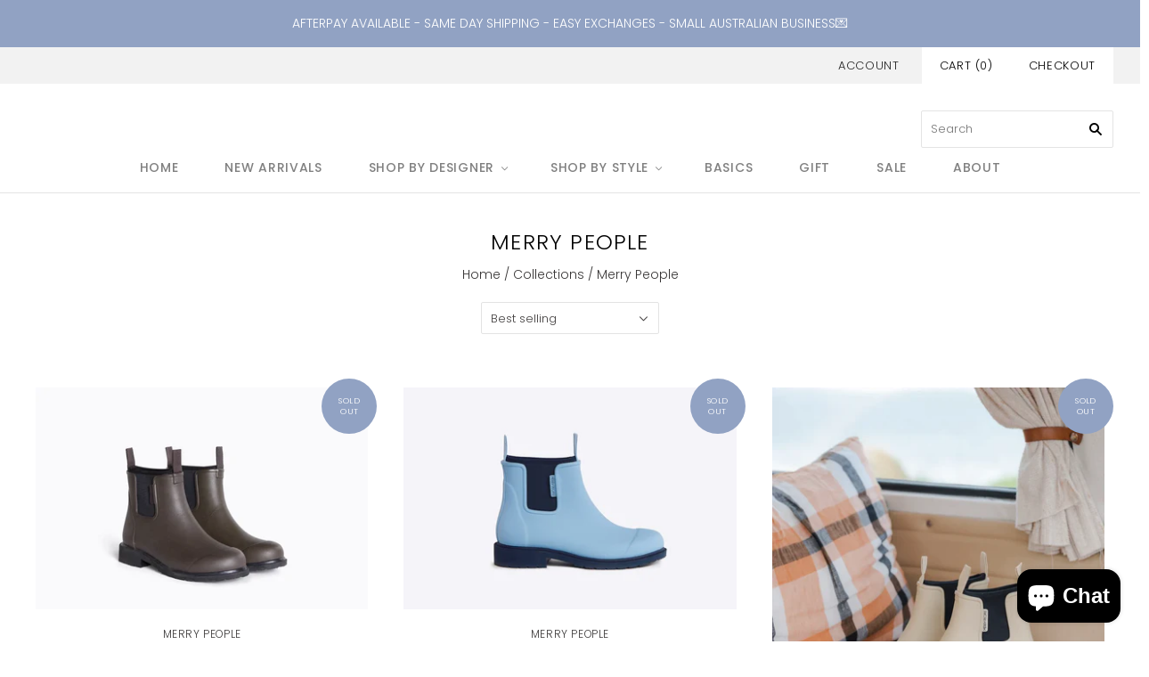

--- FILE ---
content_type: text/html; charset=utf-8
request_url: https://www.flindersshed.com/collections/merry-people
body_size: 20049
content:
<!doctype html>
<html
  class="
    no-js
    loading
  "
>
<head>

  <meta charset="utf-8">
  <meta http-equiv="X-UA-Compatible" content="IE=edge,chrome=1">

  <title>
    Merry People

    

    

    
      &#8211; Flinders Shed
    
  </title>

  

  
    <link rel="shortcut icon" href="//www.flindersshed.com/cdn/shop/files/Flinders_Shed_Logo_32x32.png?v=1614786795" type="image/png" />
  

  
    <link rel="canonical" href="https://www.flindersshed.com/collections/merry-people" />
  
  <meta name="viewport" content="width=device-width,initial-scale=1" />

  <script>window.performance && window.performance.mark && window.performance.mark('shopify.content_for_header.start');</script><meta name="google-site-verification" content="BboSdrrdW4xZ3_rrrT4j_XOkkvpx4qn91VtVV1xv84I">
<meta id="shopify-digital-wallet" name="shopify-digital-wallet" content="/25722585167/digital_wallets/dialog">
<meta name="shopify-checkout-api-token" content="9ae49fe52ba0007ed0dc38482d89d0b9">
<meta id="in-context-paypal-metadata" data-shop-id="25722585167" data-venmo-supported="false" data-environment="production" data-locale="en_US" data-paypal-v4="true" data-currency="AUD">
<link rel="alternate" type="application/atom+xml" title="Feed" href="/collections/merry-people.atom" />
<link rel="alternate" type="application/json+oembed" href="https://www.flindersshed.com/collections/merry-people.oembed">
<script async="async" src="/checkouts/internal/preloads.js?locale=en-AU"></script>
<link rel="preconnect" href="https://shop.app" crossorigin="anonymous">
<script async="async" src="https://shop.app/checkouts/internal/preloads.js?locale=en-AU&shop_id=25722585167" crossorigin="anonymous"></script>
<script id="apple-pay-shop-capabilities" type="application/json">{"shopId":25722585167,"countryCode":"AU","currencyCode":"AUD","merchantCapabilities":["supports3DS"],"merchantId":"gid:\/\/shopify\/Shop\/25722585167","merchantName":"Flinders Shed","requiredBillingContactFields":["postalAddress","email"],"requiredShippingContactFields":["postalAddress","email"],"shippingType":"shipping","supportedNetworks":["visa","masterCard","amex","jcb"],"total":{"type":"pending","label":"Flinders Shed","amount":"1.00"},"shopifyPaymentsEnabled":true,"supportsSubscriptions":true}</script>
<script id="shopify-features" type="application/json">{"accessToken":"9ae49fe52ba0007ed0dc38482d89d0b9","betas":["rich-media-storefront-analytics"],"domain":"www.flindersshed.com","predictiveSearch":true,"shopId":25722585167,"locale":"en"}</script>
<script>var Shopify = Shopify || {};
Shopify.shop = "flinders-shed.myshopify.com";
Shopify.locale = "en";
Shopify.currency = {"active":"AUD","rate":"1.0"};
Shopify.country = "AU";
Shopify.theme = {"name":"Grid","id":76883034191,"schema_name":"Grid","schema_version":"4.5.1","theme_store_id":718,"role":"main"};
Shopify.theme.handle = "null";
Shopify.theme.style = {"id":null,"handle":null};
Shopify.cdnHost = "www.flindersshed.com/cdn";
Shopify.routes = Shopify.routes || {};
Shopify.routes.root = "/";</script>
<script type="module">!function(o){(o.Shopify=o.Shopify||{}).modules=!0}(window);</script>
<script>!function(o){function n(){var o=[];function n(){o.push(Array.prototype.slice.apply(arguments))}return n.q=o,n}var t=o.Shopify=o.Shopify||{};t.loadFeatures=n(),t.autoloadFeatures=n()}(window);</script>
<script>
  window.ShopifyPay = window.ShopifyPay || {};
  window.ShopifyPay.apiHost = "shop.app\/pay";
  window.ShopifyPay.redirectState = null;
</script>
<script id="shop-js-analytics" type="application/json">{"pageType":"collection"}</script>
<script defer="defer" async type="module" src="//www.flindersshed.com/cdn/shopifycloud/shop-js/modules/v2/client.init-shop-cart-sync_BApSsMSl.en.esm.js"></script>
<script defer="defer" async type="module" src="//www.flindersshed.com/cdn/shopifycloud/shop-js/modules/v2/chunk.common_CBoos6YZ.esm.js"></script>
<script type="module">
  await import("//www.flindersshed.com/cdn/shopifycloud/shop-js/modules/v2/client.init-shop-cart-sync_BApSsMSl.en.esm.js");
await import("//www.flindersshed.com/cdn/shopifycloud/shop-js/modules/v2/chunk.common_CBoos6YZ.esm.js");

  window.Shopify.SignInWithShop?.initShopCartSync?.({"fedCMEnabled":true,"windoidEnabled":true});

</script>
<script>
  window.Shopify = window.Shopify || {};
  if (!window.Shopify.featureAssets) window.Shopify.featureAssets = {};
  window.Shopify.featureAssets['shop-js'] = {"shop-cart-sync":["modules/v2/client.shop-cart-sync_DJczDl9f.en.esm.js","modules/v2/chunk.common_CBoos6YZ.esm.js"],"init-fed-cm":["modules/v2/client.init-fed-cm_BzwGC0Wi.en.esm.js","modules/v2/chunk.common_CBoos6YZ.esm.js"],"init-windoid":["modules/v2/client.init-windoid_BS26ThXS.en.esm.js","modules/v2/chunk.common_CBoos6YZ.esm.js"],"shop-cash-offers":["modules/v2/client.shop-cash-offers_DthCPNIO.en.esm.js","modules/v2/chunk.common_CBoos6YZ.esm.js","modules/v2/chunk.modal_Bu1hFZFC.esm.js"],"shop-button":["modules/v2/client.shop-button_D_JX508o.en.esm.js","modules/v2/chunk.common_CBoos6YZ.esm.js"],"init-shop-email-lookup-coordinator":["modules/v2/client.init-shop-email-lookup-coordinator_DFwWcvrS.en.esm.js","modules/v2/chunk.common_CBoos6YZ.esm.js"],"shop-toast-manager":["modules/v2/client.shop-toast-manager_tEhgP2F9.en.esm.js","modules/v2/chunk.common_CBoos6YZ.esm.js"],"shop-login-button":["modules/v2/client.shop-login-button_DwLgFT0K.en.esm.js","modules/v2/chunk.common_CBoos6YZ.esm.js","modules/v2/chunk.modal_Bu1hFZFC.esm.js"],"avatar":["modules/v2/client.avatar_BTnouDA3.en.esm.js"],"init-shop-cart-sync":["modules/v2/client.init-shop-cart-sync_BApSsMSl.en.esm.js","modules/v2/chunk.common_CBoos6YZ.esm.js"],"pay-button":["modules/v2/client.pay-button_BuNmcIr_.en.esm.js","modules/v2/chunk.common_CBoos6YZ.esm.js"],"init-shop-for-new-customer-accounts":["modules/v2/client.init-shop-for-new-customer-accounts_DrjXSI53.en.esm.js","modules/v2/client.shop-login-button_DwLgFT0K.en.esm.js","modules/v2/chunk.common_CBoos6YZ.esm.js","modules/v2/chunk.modal_Bu1hFZFC.esm.js"],"init-customer-accounts-sign-up":["modules/v2/client.init-customer-accounts-sign-up_TlVCiykN.en.esm.js","modules/v2/client.shop-login-button_DwLgFT0K.en.esm.js","modules/v2/chunk.common_CBoos6YZ.esm.js","modules/v2/chunk.modal_Bu1hFZFC.esm.js"],"shop-follow-button":["modules/v2/client.shop-follow-button_C5D3XtBb.en.esm.js","modules/v2/chunk.common_CBoos6YZ.esm.js","modules/v2/chunk.modal_Bu1hFZFC.esm.js"],"checkout-modal":["modules/v2/client.checkout-modal_8TC_1FUY.en.esm.js","modules/v2/chunk.common_CBoos6YZ.esm.js","modules/v2/chunk.modal_Bu1hFZFC.esm.js"],"init-customer-accounts":["modules/v2/client.init-customer-accounts_C0Oh2ljF.en.esm.js","modules/v2/client.shop-login-button_DwLgFT0K.en.esm.js","modules/v2/chunk.common_CBoos6YZ.esm.js","modules/v2/chunk.modal_Bu1hFZFC.esm.js"],"lead-capture":["modules/v2/client.lead-capture_Cq0gfm7I.en.esm.js","modules/v2/chunk.common_CBoos6YZ.esm.js","modules/v2/chunk.modal_Bu1hFZFC.esm.js"],"shop-login":["modules/v2/client.shop-login_BmtnoEUo.en.esm.js","modules/v2/chunk.common_CBoos6YZ.esm.js","modules/v2/chunk.modal_Bu1hFZFC.esm.js"],"payment-terms":["modules/v2/client.payment-terms_BHOWV7U_.en.esm.js","modules/v2/chunk.common_CBoos6YZ.esm.js","modules/v2/chunk.modal_Bu1hFZFC.esm.js"]};
</script>
<script>(function() {
  var isLoaded = false;
  function asyncLoad() {
    if (isLoaded) return;
    isLoaded = true;
    var urls = ["\/\/shopify.privy.com\/widget.js?shop=flinders-shed.myshopify.com","https:\/\/chimpstatic.com\/mcjs-connected\/js\/users\/edacbfee8f7d3dc562fccbce9\/c63ffa58dc62738ba343c5532.js?shop=flinders-shed.myshopify.com","https:\/\/cdn.nfcube.com\/instafeed-d92346a0352b6f8947030a39f5064399.js?shop=flinders-shed.myshopify.com","\/\/backinstock.useamp.com\/widget\/47358_1767157284.js?category=bis\u0026v=6\u0026shop=flinders-shed.myshopify.com"];
    for (var i = 0; i < urls.length; i++) {
      var s = document.createElement('script');
      s.type = 'text/javascript';
      s.async = true;
      s.src = urls[i];
      var x = document.getElementsByTagName('script')[0];
      x.parentNode.insertBefore(s, x);
    }
  };
  if(window.attachEvent) {
    window.attachEvent('onload', asyncLoad);
  } else {
    window.addEventListener('load', asyncLoad, false);
  }
})();</script>
<script id="__st">var __st={"a":25722585167,"offset":39600,"reqid":"a443e184-ba57-4a87-a65e-c46599151478-1768882364","pageurl":"www.flindersshed.com\/collections\/merry-people","u":"173846b816f6","p":"collection","rtyp":"collection","rid":260478697551};</script>
<script>window.ShopifyPaypalV4VisibilityTracking = true;</script>
<script id="captcha-bootstrap">!function(){'use strict';const t='contact',e='account',n='new_comment',o=[[t,t],['blogs',n],['comments',n],[t,'customer']],c=[[e,'customer_login'],[e,'guest_login'],[e,'recover_customer_password'],[e,'create_customer']],r=t=>t.map((([t,e])=>`form[action*='/${t}']:not([data-nocaptcha='true']) input[name='form_type'][value='${e}']`)).join(','),a=t=>()=>t?[...document.querySelectorAll(t)].map((t=>t.form)):[];function s(){const t=[...o],e=r(t);return a(e)}const i='password',u='form_key',d=['recaptcha-v3-token','g-recaptcha-response','h-captcha-response',i],f=()=>{try{return window.sessionStorage}catch{return}},m='__shopify_v',_=t=>t.elements[u];function p(t,e,n=!1){try{const o=window.sessionStorage,c=JSON.parse(o.getItem(e)),{data:r}=function(t){const{data:e,action:n}=t;return t[m]||n?{data:e,action:n}:{data:t,action:n}}(c);for(const[e,n]of Object.entries(r))t.elements[e]&&(t.elements[e].value=n);n&&o.removeItem(e)}catch(o){console.error('form repopulation failed',{error:o})}}const l='form_type',E='cptcha';function T(t){t.dataset[E]=!0}const w=window,h=w.document,L='Shopify',v='ce_forms',y='captcha';let A=!1;((t,e)=>{const n=(g='f06e6c50-85a8-45c8-87d0-21a2b65856fe',I='https://cdn.shopify.com/shopifycloud/storefront-forms-hcaptcha/ce_storefront_forms_captcha_hcaptcha.v1.5.2.iife.js',D={infoText:'Protected by hCaptcha',privacyText:'Privacy',termsText:'Terms'},(t,e,n)=>{const o=w[L][v],c=o.bindForm;if(c)return c(t,g,e,D).then(n);var r;o.q.push([[t,g,e,D],n]),r=I,A||(h.body.append(Object.assign(h.createElement('script'),{id:'captcha-provider',async:!0,src:r})),A=!0)});var g,I,D;w[L]=w[L]||{},w[L][v]=w[L][v]||{},w[L][v].q=[],w[L][y]=w[L][y]||{},w[L][y].protect=function(t,e){n(t,void 0,e),T(t)},Object.freeze(w[L][y]),function(t,e,n,w,h,L){const[v,y,A,g]=function(t,e,n){const i=e?o:[],u=t?c:[],d=[...i,...u],f=r(d),m=r(i),_=r(d.filter((([t,e])=>n.includes(e))));return[a(f),a(m),a(_),s()]}(w,h,L),I=t=>{const e=t.target;return e instanceof HTMLFormElement?e:e&&e.form},D=t=>v().includes(t);t.addEventListener('submit',(t=>{const e=I(t);if(!e)return;const n=D(e)&&!e.dataset.hcaptchaBound&&!e.dataset.recaptchaBound,o=_(e),c=g().includes(e)&&(!o||!o.value);(n||c)&&t.preventDefault(),c&&!n&&(function(t){try{if(!f())return;!function(t){const e=f();if(!e)return;const n=_(t);if(!n)return;const o=n.value;o&&e.removeItem(o)}(t);const e=Array.from(Array(32),(()=>Math.random().toString(36)[2])).join('');!function(t,e){_(t)||t.append(Object.assign(document.createElement('input'),{type:'hidden',name:u})),t.elements[u].value=e}(t,e),function(t,e){const n=f();if(!n)return;const o=[...t.querySelectorAll(`input[type='${i}']`)].map((({name:t})=>t)),c=[...d,...o],r={};for(const[a,s]of new FormData(t).entries())c.includes(a)||(r[a]=s);n.setItem(e,JSON.stringify({[m]:1,action:t.action,data:r}))}(t,e)}catch(e){console.error('failed to persist form',e)}}(e),e.submit())}));const S=(t,e)=>{t&&!t.dataset[E]&&(n(t,e.some((e=>e===t))),T(t))};for(const o of['focusin','change'])t.addEventListener(o,(t=>{const e=I(t);D(e)&&S(e,y())}));const B=e.get('form_key'),M=e.get(l),P=B&&M;t.addEventListener('DOMContentLoaded',(()=>{const t=y();if(P)for(const e of t)e.elements[l].value===M&&p(e,B);[...new Set([...A(),...v().filter((t=>'true'===t.dataset.shopifyCaptcha))])].forEach((e=>S(e,t)))}))}(h,new URLSearchParams(w.location.search),n,t,e,['guest_login'])})(!0,!0)}();</script>
<script integrity="sha256-4kQ18oKyAcykRKYeNunJcIwy7WH5gtpwJnB7kiuLZ1E=" data-source-attribution="shopify.loadfeatures" defer="defer" src="//www.flindersshed.com/cdn/shopifycloud/storefront/assets/storefront/load_feature-a0a9edcb.js" crossorigin="anonymous"></script>
<script crossorigin="anonymous" defer="defer" src="//www.flindersshed.com/cdn/shopifycloud/storefront/assets/shopify_pay/storefront-65b4c6d7.js?v=20250812"></script>
<script data-source-attribution="shopify.dynamic_checkout.dynamic.init">var Shopify=Shopify||{};Shopify.PaymentButton=Shopify.PaymentButton||{isStorefrontPortableWallets:!0,init:function(){window.Shopify.PaymentButton.init=function(){};var t=document.createElement("script");t.src="https://www.flindersshed.com/cdn/shopifycloud/portable-wallets/latest/portable-wallets.en.js",t.type="module",document.head.appendChild(t)}};
</script>
<script data-source-attribution="shopify.dynamic_checkout.buyer_consent">
  function portableWalletsHideBuyerConsent(e){var t=document.getElementById("shopify-buyer-consent"),n=document.getElementById("shopify-subscription-policy-button");t&&n&&(t.classList.add("hidden"),t.setAttribute("aria-hidden","true"),n.removeEventListener("click",e))}function portableWalletsShowBuyerConsent(e){var t=document.getElementById("shopify-buyer-consent"),n=document.getElementById("shopify-subscription-policy-button");t&&n&&(t.classList.remove("hidden"),t.removeAttribute("aria-hidden"),n.addEventListener("click",e))}window.Shopify?.PaymentButton&&(window.Shopify.PaymentButton.hideBuyerConsent=portableWalletsHideBuyerConsent,window.Shopify.PaymentButton.showBuyerConsent=portableWalletsShowBuyerConsent);
</script>
<script data-source-attribution="shopify.dynamic_checkout.cart.bootstrap">document.addEventListener("DOMContentLoaded",(function(){function t(){return document.querySelector("shopify-accelerated-checkout-cart, shopify-accelerated-checkout")}if(t())Shopify.PaymentButton.init();else{new MutationObserver((function(e,n){t()&&(Shopify.PaymentButton.init(),n.disconnect())})).observe(document.body,{childList:!0,subtree:!0})}}));
</script>
<link id="shopify-accelerated-checkout-styles" rel="stylesheet" media="screen" href="https://www.flindersshed.com/cdn/shopifycloud/portable-wallets/latest/accelerated-checkout-backwards-compat.css" crossorigin="anonymous">
<style id="shopify-accelerated-checkout-cart">
        #shopify-buyer-consent {
  margin-top: 1em;
  display: inline-block;
  width: 100%;
}

#shopify-buyer-consent.hidden {
  display: none;
}

#shopify-subscription-policy-button {
  background: none;
  border: none;
  padding: 0;
  text-decoration: underline;
  font-size: inherit;
  cursor: pointer;
}

#shopify-subscription-policy-button::before {
  box-shadow: none;
}

      </style>

<script>window.performance && window.performance.mark && window.performance.mark('shopify.content_for_header.end');</script>

  
  















<meta property="og:site_name" content="Flinders Shed">
<meta property="og:url" content="https://www.flindersshed.com/collections/merry-people">
<meta property="og:title" content="Merry People">
<meta property="og:type" content="website">
<meta property="og:description" content="Welcome to Flinders Shed by Chris &amp; Nat. Located In Flinders Vic, it&#39;s the perfect place to shop unique pieces of fashion and gifts. Unique pieces by, Department of style, Aldo Martins, Alessandra, Hammill &amp; Co, Jaggad, Lisa Todd, Mermaid , Zoe Karssen, Bella Dahl, Binny, Hammill + Co
Happy Sweat ,Indi &amp; Cold, Intro 

">




















<meta name="twitter:title" content="Merry People">
<meta name="twitter:description" content="Welcome to Flinders Shed by Chris &amp; Nat. Located In Flinders Vic, it&#39;s the perfect place to shop unique pieces of fashion and gifts. Unique pieces by, Department of style, Aldo Martins, Alessandra, Hammill &amp; Co, Jaggad, Lisa Todd, Mermaid , Zoe Karssen, Bella Dahl, Binny, Hammill + Co
Happy Sweat ,Indi &amp; Cold, Intro 

">





  <!-- Theme CSS -->
  <link href="//www.flindersshed.com/cdn/shop/t/8/assets/theme.scss.css?v=170334103762710126851759259589" rel="stylesheet" type="text/css" media="all" />

  

  <!-- Third Party JS Libraries -->
  <script src="//www.flindersshed.com/cdn/shop/t/8/assets/modernizr-2.8.2.min.js?v=38612161053245547031568787901" type="text/javascript"></script>

  <!-- Theme object -->
  <script>
  var Theme = {};
  Theme.version = "4.5.1";

  Theme.currency = 'AUD';
  Theme.defaultCurrency = 'AUD';
  Theme.moneyFormat = "${{amount}}";
  Theme.moneyFormatCurrency = "${{amount}} AUD";

  Theme.pleaseSelectText = "Please Select";

  Theme.addToCartSuccess = "**product** has been successfully added to your **cart_link**. Feel free to **continue_link** or **checkout_link**.";

  

  Theme.shippingCalculator = true;
  Theme.shippingButton = "Calculate shipping";
  Theme.shippingDisabled = "Calculating...";

  

  Theme.shippingCalcErrorMessage = "Error: zip / postal code **error_message**";
  Theme.shippingCalcMultiRates = "There are **number_of_rates** shipping rates available for **address**, starting at **rate**.";
  Theme.shippingCalcOneRate = "There is one shipping rate available for **address**.";
  Theme.shippingCalcNoRates = "We do not ship to this destination.";
  Theme.shippingCalcRateValues = "**rate_title** at **rate**";

  
</script>


  <script>
    window.products = {};
  </script>

<script src="https://cdn.shopify.com/extensions/e4b3a77b-20c9-4161-b1bb-deb87046128d/inbox-1253/assets/inbox-chat-loader.js" type="text/javascript" defer="defer"></script>
<meta property="og:image" content="https://cdn.shopify.com/s/files/1/0257/2258/5167/files/Flinders_Shed_Logo.png?height=628&pad_color=fff&v=1614786795&width=1200" />
<meta property="og:image:secure_url" content="https://cdn.shopify.com/s/files/1/0257/2258/5167/files/Flinders_Shed_Logo.png?height=628&pad_color=fff&v=1614786795&width=1200" />
<meta property="og:image:width" content="1200" />
<meta property="og:image:height" content="628" />
<link href="https://monorail-edge.shopifysvc.com" rel="dns-prefetch">
<script>(function(){if ("sendBeacon" in navigator && "performance" in window) {try {var session_token_from_headers = performance.getEntriesByType('navigation')[0].serverTiming.find(x => x.name == '_s').description;} catch {var session_token_from_headers = undefined;}var session_cookie_matches = document.cookie.match(/_shopify_s=([^;]*)/);var session_token_from_cookie = session_cookie_matches && session_cookie_matches.length === 2 ? session_cookie_matches[1] : "";var session_token = session_token_from_headers || session_token_from_cookie || "";function handle_abandonment_event(e) {var entries = performance.getEntries().filter(function(entry) {return /monorail-edge.shopifysvc.com/.test(entry.name);});if (!window.abandonment_tracked && entries.length === 0) {window.abandonment_tracked = true;var currentMs = Date.now();var navigation_start = performance.timing.navigationStart;var payload = {shop_id: 25722585167,url: window.location.href,navigation_start,duration: currentMs - navigation_start,session_token,page_type: "collection"};window.navigator.sendBeacon("https://monorail-edge.shopifysvc.com/v1/produce", JSON.stringify({schema_id: "online_store_buyer_site_abandonment/1.1",payload: payload,metadata: {event_created_at_ms: currentMs,event_sent_at_ms: currentMs}}));}}window.addEventListener('pagehide', handle_abandonment_event);}}());</script>
<script id="web-pixels-manager-setup">(function e(e,d,r,n,o){if(void 0===o&&(o={}),!Boolean(null===(a=null===(i=window.Shopify)||void 0===i?void 0:i.analytics)||void 0===a?void 0:a.replayQueue)){var i,a;window.Shopify=window.Shopify||{};var t=window.Shopify;t.analytics=t.analytics||{};var s=t.analytics;s.replayQueue=[],s.publish=function(e,d,r){return s.replayQueue.push([e,d,r]),!0};try{self.performance.mark("wpm:start")}catch(e){}var l=function(){var e={modern:/Edge?\/(1{2}[4-9]|1[2-9]\d|[2-9]\d{2}|\d{4,})\.\d+(\.\d+|)|Firefox\/(1{2}[4-9]|1[2-9]\d|[2-9]\d{2}|\d{4,})\.\d+(\.\d+|)|Chrom(ium|e)\/(9{2}|\d{3,})\.\d+(\.\d+|)|(Maci|X1{2}).+ Version\/(15\.\d+|(1[6-9]|[2-9]\d|\d{3,})\.\d+)([,.]\d+|)( \(\w+\)|)( Mobile\/\w+|) Safari\/|Chrome.+OPR\/(9{2}|\d{3,})\.\d+\.\d+|(CPU[ +]OS|iPhone[ +]OS|CPU[ +]iPhone|CPU IPhone OS|CPU iPad OS)[ +]+(15[._]\d+|(1[6-9]|[2-9]\d|\d{3,})[._]\d+)([._]\d+|)|Android:?[ /-](13[3-9]|1[4-9]\d|[2-9]\d{2}|\d{4,})(\.\d+|)(\.\d+|)|Android.+Firefox\/(13[5-9]|1[4-9]\d|[2-9]\d{2}|\d{4,})\.\d+(\.\d+|)|Android.+Chrom(ium|e)\/(13[3-9]|1[4-9]\d|[2-9]\d{2}|\d{4,})\.\d+(\.\d+|)|SamsungBrowser\/([2-9]\d|\d{3,})\.\d+/,legacy:/Edge?\/(1[6-9]|[2-9]\d|\d{3,})\.\d+(\.\d+|)|Firefox\/(5[4-9]|[6-9]\d|\d{3,})\.\d+(\.\d+|)|Chrom(ium|e)\/(5[1-9]|[6-9]\d|\d{3,})\.\d+(\.\d+|)([\d.]+$|.*Safari\/(?![\d.]+ Edge\/[\d.]+$))|(Maci|X1{2}).+ Version\/(10\.\d+|(1[1-9]|[2-9]\d|\d{3,})\.\d+)([,.]\d+|)( \(\w+\)|)( Mobile\/\w+|) Safari\/|Chrome.+OPR\/(3[89]|[4-9]\d|\d{3,})\.\d+\.\d+|(CPU[ +]OS|iPhone[ +]OS|CPU[ +]iPhone|CPU IPhone OS|CPU iPad OS)[ +]+(10[._]\d+|(1[1-9]|[2-9]\d|\d{3,})[._]\d+)([._]\d+|)|Android:?[ /-](13[3-9]|1[4-9]\d|[2-9]\d{2}|\d{4,})(\.\d+|)(\.\d+|)|Mobile Safari.+OPR\/([89]\d|\d{3,})\.\d+\.\d+|Android.+Firefox\/(13[5-9]|1[4-9]\d|[2-9]\d{2}|\d{4,})\.\d+(\.\d+|)|Android.+Chrom(ium|e)\/(13[3-9]|1[4-9]\d|[2-9]\d{2}|\d{4,})\.\d+(\.\d+|)|Android.+(UC? ?Browser|UCWEB|U3)[ /]?(15\.([5-9]|\d{2,})|(1[6-9]|[2-9]\d|\d{3,})\.\d+)\.\d+|SamsungBrowser\/(5\.\d+|([6-9]|\d{2,})\.\d+)|Android.+MQ{2}Browser\/(14(\.(9|\d{2,})|)|(1[5-9]|[2-9]\d|\d{3,})(\.\d+|))(\.\d+|)|K[Aa][Ii]OS\/(3\.\d+|([4-9]|\d{2,})\.\d+)(\.\d+|)/},d=e.modern,r=e.legacy,n=navigator.userAgent;return n.match(d)?"modern":n.match(r)?"legacy":"unknown"}(),u="modern"===l?"modern":"legacy",c=(null!=n?n:{modern:"",legacy:""})[u],f=function(e){return[e.baseUrl,"/wpm","/b",e.hashVersion,"modern"===e.buildTarget?"m":"l",".js"].join("")}({baseUrl:d,hashVersion:r,buildTarget:u}),m=function(e){var d=e.version,r=e.bundleTarget,n=e.surface,o=e.pageUrl,i=e.monorailEndpoint;return{emit:function(e){var a=e.status,t=e.errorMsg,s=(new Date).getTime(),l=JSON.stringify({metadata:{event_sent_at_ms:s},events:[{schema_id:"web_pixels_manager_load/3.1",payload:{version:d,bundle_target:r,page_url:o,status:a,surface:n,error_msg:t},metadata:{event_created_at_ms:s}}]});if(!i)return console&&console.warn&&console.warn("[Web Pixels Manager] No Monorail endpoint provided, skipping logging."),!1;try{return self.navigator.sendBeacon.bind(self.navigator)(i,l)}catch(e){}var u=new XMLHttpRequest;try{return u.open("POST",i,!0),u.setRequestHeader("Content-Type","text/plain"),u.send(l),!0}catch(e){return console&&console.warn&&console.warn("[Web Pixels Manager] Got an unhandled error while logging to Monorail."),!1}}}}({version:r,bundleTarget:l,surface:e.surface,pageUrl:self.location.href,monorailEndpoint:e.monorailEndpoint});try{o.browserTarget=l,function(e){var d=e.src,r=e.async,n=void 0===r||r,o=e.onload,i=e.onerror,a=e.sri,t=e.scriptDataAttributes,s=void 0===t?{}:t,l=document.createElement("script"),u=document.querySelector("head"),c=document.querySelector("body");if(l.async=n,l.src=d,a&&(l.integrity=a,l.crossOrigin="anonymous"),s)for(var f in s)if(Object.prototype.hasOwnProperty.call(s,f))try{l.dataset[f]=s[f]}catch(e){}if(o&&l.addEventListener("load",o),i&&l.addEventListener("error",i),u)u.appendChild(l);else{if(!c)throw new Error("Did not find a head or body element to append the script");c.appendChild(l)}}({src:f,async:!0,onload:function(){if(!function(){var e,d;return Boolean(null===(d=null===(e=window.Shopify)||void 0===e?void 0:e.analytics)||void 0===d?void 0:d.initialized)}()){var d=window.webPixelsManager.init(e)||void 0;if(d){var r=window.Shopify.analytics;r.replayQueue.forEach((function(e){var r=e[0],n=e[1],o=e[2];d.publishCustomEvent(r,n,o)})),r.replayQueue=[],r.publish=d.publishCustomEvent,r.visitor=d.visitor,r.initialized=!0}}},onerror:function(){return m.emit({status:"failed",errorMsg:"".concat(f," has failed to load")})},sri:function(e){var d=/^sha384-[A-Za-z0-9+/=]+$/;return"string"==typeof e&&d.test(e)}(c)?c:"",scriptDataAttributes:o}),m.emit({status:"loading"})}catch(e){m.emit({status:"failed",errorMsg:(null==e?void 0:e.message)||"Unknown error"})}}})({shopId: 25722585167,storefrontBaseUrl: "https://www.flindersshed.com",extensionsBaseUrl: "https://extensions.shopifycdn.com/cdn/shopifycloud/web-pixels-manager",monorailEndpoint: "https://monorail-edge.shopifysvc.com/unstable/produce_batch",surface: "storefront-renderer",enabledBetaFlags: ["2dca8a86"],webPixelsConfigList: [{"id":"396263503","configuration":"{\"config\":\"{\\\"pixel_id\\\":\\\"GT-WF77F5H\\\",\\\"target_country\\\":\\\"AU\\\",\\\"gtag_events\\\":[{\\\"type\\\":\\\"purchase\\\",\\\"action_label\\\":\\\"MC-0NDNY60E3Y\\\"},{\\\"type\\\":\\\"page_view\\\",\\\"action_label\\\":\\\"MC-0NDNY60E3Y\\\"},{\\\"type\\\":\\\"view_item\\\",\\\"action_label\\\":\\\"MC-0NDNY60E3Y\\\"}],\\\"enable_monitoring_mode\\\":false}\"}","eventPayloadVersion":"v1","runtimeContext":"OPEN","scriptVersion":"b2a88bafab3e21179ed38636efcd8a93","type":"APP","apiClientId":1780363,"privacyPurposes":[],"dataSharingAdjustments":{"protectedCustomerApprovalScopes":["read_customer_address","read_customer_email","read_customer_name","read_customer_personal_data","read_customer_phone"]}},{"id":"145031247","configuration":"{\"pixel_id\":\"500765704112165\",\"pixel_type\":\"facebook_pixel\",\"metaapp_system_user_token\":\"-\"}","eventPayloadVersion":"v1","runtimeContext":"OPEN","scriptVersion":"ca16bc87fe92b6042fbaa3acc2fbdaa6","type":"APP","apiClientId":2329312,"privacyPurposes":["ANALYTICS","MARKETING","SALE_OF_DATA"],"dataSharingAdjustments":{"protectedCustomerApprovalScopes":["read_customer_address","read_customer_email","read_customer_name","read_customer_personal_data","read_customer_phone"]}},{"id":"shopify-app-pixel","configuration":"{}","eventPayloadVersion":"v1","runtimeContext":"STRICT","scriptVersion":"0450","apiClientId":"shopify-pixel","type":"APP","privacyPurposes":["ANALYTICS","MARKETING"]},{"id":"shopify-custom-pixel","eventPayloadVersion":"v1","runtimeContext":"LAX","scriptVersion":"0450","apiClientId":"shopify-pixel","type":"CUSTOM","privacyPurposes":["ANALYTICS","MARKETING"]}],isMerchantRequest: false,initData: {"shop":{"name":"Flinders Shed","paymentSettings":{"currencyCode":"AUD"},"myshopifyDomain":"flinders-shed.myshopify.com","countryCode":"AU","storefrontUrl":"https:\/\/www.flindersshed.com"},"customer":null,"cart":null,"checkout":null,"productVariants":[],"purchasingCompany":null},},"https://www.flindersshed.com/cdn","fcfee988w5aeb613cpc8e4bc33m6693e112",{"modern":"","legacy":""},{"shopId":"25722585167","storefrontBaseUrl":"https:\/\/www.flindersshed.com","extensionBaseUrl":"https:\/\/extensions.shopifycdn.com\/cdn\/shopifycloud\/web-pixels-manager","surface":"storefront-renderer","enabledBetaFlags":"[\"2dca8a86\"]","isMerchantRequest":"false","hashVersion":"fcfee988w5aeb613cpc8e4bc33m6693e112","publish":"custom","events":"[[\"page_viewed\",{}],[\"collection_viewed\",{\"collection\":{\"id\":\"260478697551\",\"title\":\"Merry People\",\"productVariants\":[{\"price\":{\"amount\":159.95,\"currencyCode\":\"AUD\"},\"product\":{\"title\":\"Bobbi - Chocolate\",\"vendor\":\"merry people\",\"id\":\"6996649279567\",\"untranslatedTitle\":\"Bobbi - Chocolate\",\"url\":\"\/products\/bobbi-chocolate\",\"type\":\"boots\"},\"id\":\"40628834631759\",\"image\":{\"src\":\"\/\/www.flindersshed.com\/cdn\/shop\/products\/BobbiBoot-ChocolateBrown-Angle_1800x1200_7c9de9f4-1a1f-4965-9668-784b417b1325.webp?v=1681769160\"},\"sku\":\"\",\"title\":\"36\",\"untranslatedTitle\":\"36\"},{\"price\":{\"amount\":159.95,\"currencyCode\":\"AUD\"},\"product\":{\"title\":\"Bobbi - Sky Blue\",\"vendor\":\"merry people\",\"id\":\"7077429575759\",\"untranslatedTitle\":\"Bobbi - Sky Blue\",\"url\":\"\/products\/bobbi-sky-blue\",\"type\":\"boots\"},\"id\":\"40746506059855\",\"image\":{\"src\":\"\/\/www.flindersshed.com\/cdn\/shop\/files\/SkyBlueProfile_1.jpg?v=1690856995\"},\"sku\":null,\"title\":\"37\",\"untranslatedTitle\":\"37\"},{\"price\":{\"amount\":159.95,\"currencyCode\":\"AUD\"},\"product\":{\"title\":\"Bobbi - Sand\",\"vendor\":\"merry people\",\"id\":\"7313324408911\",\"untranslatedTitle\":\"Bobbi - Sand\",\"url\":\"\/products\/bobbi-sand\",\"type\":\"boots\"},\"id\":\"41362823643215\",\"image\":{\"src\":\"\/\/www.flindersshed.com\/cdn\/shop\/files\/sand-lifestyle-05.webp?v=1711931642\"},\"sku\":null,\"title\":\"37\",\"untranslatedTitle\":\"37\"},{\"price\":{\"amount\":159.95,\"currencyCode\":\"AUD\"},\"product\":{\"title\":\"Bobbi - Lavender\",\"vendor\":\"merry people\",\"id\":\"7034494517327\",\"untranslatedTitle\":\"Bobbi - Lavender\",\"url\":\"\/products\/bobbi-lavender\",\"type\":\"boots\"},\"id\":\"40669005086799\",\"image\":{\"src\":\"\/\/www.flindersshed.com\/cdn\/shop\/files\/LavenderProfile.jpg?v=1684664388\"},\"sku\":\"\",\"title\":\"37\",\"untranslatedTitle\":\"37\"},{\"price\":{\"amount\":159.95,\"currencyCode\":\"AUD\"},\"product\":{\"title\":\"Bobbi - Dusty Pink\",\"vendor\":\"merry people\",\"id\":\"6734722924623\",\"untranslatedTitle\":\"Bobbi - Dusty Pink\",\"url\":\"\/products\/bobbi-dusty-pink\",\"type\":\"boots\"},\"id\":\"39968211697743\",\"image\":{\"src\":\"\/\/www.flindersshed.com\/cdn\/shop\/products\/DustyAngleET_1800x1200_daf508aa-1eb6-4b89-991c-01ad53537124.webp?v=1651184813\"},\"sku\":\"\",\"title\":\"37\",\"untranslatedTitle\":\"37\"},{\"price\":{\"amount\":159.95,\"currencyCode\":\"AUD\"},\"product\":{\"title\":\"Bobbi - Midnight Blue\",\"vendor\":\"merry people\",\"id\":\"7734198566991\",\"untranslatedTitle\":\"Bobbi - Midnight Blue\",\"url\":\"\/products\/bobbi-midnight-blue\",\"type\":\"boots\"},\"id\":\"42756386390095\",\"image\":{\"src\":\"\/\/www.flindersshed.com\/cdn\/shop\/files\/174195B6-7776-4730-B86A-03F9CE95B938.webp?v=1744087285\"},\"sku\":null,\"title\":\"37\",\"untranslatedTitle\":\"37\"},{\"price\":{\"amount\":159.95,\"currencyCode\":\"AUD\"},\"product\":{\"title\":\"Bobbi - Rust\",\"vendor\":\"merry people\",\"id\":\"7313324179535\",\"untranslatedTitle\":\"Bobbi - Rust\",\"url\":\"\/products\/bobbi-rust\",\"type\":\"boots\"},\"id\":\"41362823086159\",\"image\":{\"src\":\"\/\/www.flindersshed.com\/cdn\/shop\/files\/rust-lifestyle-07.webp?v=1711931416\"},\"sku\":null,\"title\":\"37\",\"untranslatedTitle\":\"37\"},{\"price\":{\"amount\":159.95,\"currencyCode\":\"AUD\"},\"product\":{\"title\":\"Bobbi - Forest Green\",\"vendor\":\"merry people\",\"id\":\"7734200434767\",\"untranslatedTitle\":\"Bobbi - Forest Green\",\"url\":\"\/products\/copy-bobbi-midnight-blue\",\"type\":\"boots\"},\"id\":\"42756390355023\",\"image\":{\"src\":\"\/\/www.flindersshed.com\/cdn\/shop\/files\/IMG-7518.jpg?v=1744087608\"},\"sku\":null,\"title\":\"37\",\"untranslatedTitle\":\"37\"},{\"price\":{\"amount\":159.95,\"currencyCode\":\"AUD\"},\"product\":{\"title\":\"Bobbi - Dark Cherry\",\"vendor\":\"merry people\",\"id\":\"7734201057359\",\"untranslatedTitle\":\"Bobbi - Dark Cherry\",\"url\":\"\/products\/bobbi-dark-cherry\",\"type\":\"boots\"},\"id\":\"42756391370831\",\"image\":{\"src\":\"\/\/www.flindersshed.com\/cdn\/shop\/files\/IMG-7510.jpg?v=1744087681\"},\"sku\":null,\"title\":\"37\",\"untranslatedTitle\":\"37\"},{\"price\":{\"amount\":159.95,\"currencyCode\":\"AUD\"},\"product\":{\"title\":\"Bobbi - Slate\",\"vendor\":\"merry people\",\"id\":\"7034495205455\",\"untranslatedTitle\":\"Bobbi - Slate\",\"url\":\"\/products\/bobbi-slate\",\"type\":\"boots\"},\"id\":\"40669005283407\",\"image\":{\"src\":\"\/\/www.flindersshed.com\/cdn\/shop\/files\/BobbiBoot-Slate-Angle.png?v=1684664448\"},\"sku\":null,\"title\":\"37\",\"untranslatedTitle\":\"37\"},{\"price\":{\"amount\":159.95,\"currencyCode\":\"AUD\"},\"product\":{\"title\":\"Bobbi - Grape\",\"vendor\":\"merry people\",\"id\":\"7580927590479\",\"untranslatedTitle\":\"Bobbi - Grape\",\"url\":\"\/products\/bobbi-grape\",\"type\":\"boots\"},\"id\":\"42129843748943\",\"image\":{\"src\":\"\/\/www.flindersshed.com\/cdn\/shop\/files\/IMG-8314.webp?v=1725011393\"},\"sku\":null,\"title\":\"37\",\"untranslatedTitle\":\"37\"},{\"price\":{\"amount\":159.95,\"currencyCode\":\"AUD\"},\"product\":{\"title\":\"Bobbi - Grasshopper Green\",\"vendor\":\"merry people\",\"id\":\"7257432686671\",\"untranslatedTitle\":\"Bobbi - Grasshopper Green\",\"url\":\"\/products\/bobbi-grasshopper-green\",\"type\":\"boots\"},\"id\":\"41226555261007\",\"image\":{\"src\":\"\/\/www.flindersshed.com\/cdn\/shop\/files\/grasshopper-angle_1x_e876bdce-9bee-4856-9ee1-c76fe0604349.webp?v=1709170494\"},\"sku\":null,\"title\":\"37\",\"untranslatedTitle\":\"37\"}]}}]]"});</script><script>
  window.ShopifyAnalytics = window.ShopifyAnalytics || {};
  window.ShopifyAnalytics.meta = window.ShopifyAnalytics.meta || {};
  window.ShopifyAnalytics.meta.currency = 'AUD';
  var meta = {"products":[{"id":6996649279567,"gid":"gid:\/\/shopify\/Product\/6996649279567","vendor":"merry people","type":"boots","handle":"bobbi-chocolate","variants":[{"id":40628834631759,"price":15995,"name":"Bobbi - Chocolate - 36","public_title":"36","sku":""},{"id":40628834664527,"price":15995,"name":"Bobbi - Chocolate - 37","public_title":"37","sku":null},{"id":40628834697295,"price":15995,"name":"Bobbi - Chocolate - 38","public_title":"38","sku":""},{"id":40628834730063,"price":15995,"name":"Bobbi - Chocolate - 39","public_title":"39","sku":""},{"id":40628834762831,"price":15995,"name":"Bobbi - Chocolate - 40","public_title":"40","sku":""},{"id":40628834795599,"price":15995,"name":"Bobbi - Chocolate - 41","public_title":"41","sku":null},{"id":40628834828367,"price":15995,"name":"Bobbi - Chocolate - 42","public_title":"42","sku":null}],"remote":false},{"id":7077429575759,"gid":"gid:\/\/shopify\/Product\/7077429575759","vendor":"merry people","type":"boots","handle":"bobbi-sky-blue","variants":[{"id":40746506059855,"price":15995,"name":"Bobbi - Sky Blue - 37","public_title":"37","sku":null},{"id":40746506092623,"price":15995,"name":"Bobbi - Sky Blue - 38","public_title":"38","sku":null},{"id":40746506125391,"price":15995,"name":"Bobbi - Sky Blue - 39","public_title":"39","sku":null},{"id":40746506158159,"price":15995,"name":"Bobbi - Sky Blue - 40","public_title":"40","sku":null},{"id":40746506190927,"price":15995,"name":"Bobbi - Sky Blue - 41","public_title":"41","sku":null},{"id":40746506223695,"price":15995,"name":"Bobbi - Sky Blue - 42","public_title":"42","sku":null}],"remote":false},{"id":7313324408911,"gid":"gid:\/\/shopify\/Product\/7313324408911","vendor":"merry people","type":"boots","handle":"bobbi-sand","variants":[{"id":41362823643215,"price":15995,"name":"Bobbi - Sand - 37","public_title":"37","sku":null},{"id":41362823675983,"price":15995,"name":"Bobbi - Sand - 38","public_title":"38","sku":null},{"id":41362823708751,"price":15995,"name":"Bobbi - Sand - 39","public_title":"39","sku":null},{"id":41362823741519,"price":15995,"name":"Bobbi - Sand - 40","public_title":"40","sku":null},{"id":41362823774287,"price":15995,"name":"Bobbi - Sand - 41","public_title":"41","sku":null},{"id":41362823807055,"price":15995,"name":"Bobbi - Sand - 42","public_title":"42","sku":null}],"remote":false},{"id":7034494517327,"gid":"gid:\/\/shopify\/Product\/7034494517327","vendor":"merry people","type":"boots","handle":"bobbi-lavender","variants":[{"id":40669005086799,"price":15995,"name":"Bobbi - Lavender - 37","public_title":"37","sku":""},{"id":40669005119567,"price":15995,"name":"Bobbi - Lavender - 38","public_title":"38","sku":""},{"id":40669005152335,"price":15995,"name":"Bobbi - Lavender - 39","public_title":"39","sku":""},{"id":40669005185103,"price":15995,"name":"Bobbi - Lavender - 40","public_title":"40","sku":null},{"id":40669005217871,"price":15995,"name":"Bobbi - Lavender - 41","public_title":"41","sku":null},{"id":40669005250639,"price":15995,"name":"Bobbi - Lavender - 42","public_title":"42","sku":null}],"remote":false},{"id":6734722924623,"gid":"gid:\/\/shopify\/Product\/6734722924623","vendor":"merry people","type":"boots","handle":"bobbi-dusty-pink","variants":[{"id":39968211697743,"price":15995,"name":"Bobbi - Dusty Pink - 37","public_title":"37","sku":""},{"id":39968211730511,"price":15995,"name":"Bobbi - Dusty Pink - 38","public_title":"38","sku":""},{"id":39968211763279,"price":15995,"name":"Bobbi - Dusty Pink - 39","public_title":"39","sku":null},{"id":39968211796047,"price":15995,"name":"Bobbi - Dusty Pink - 40","public_title":"40","sku":null},{"id":39968211828815,"price":15995,"name":"Bobbi - Dusty Pink - 41","public_title":"41","sku":null},{"id":39968211861583,"price":15995,"name":"Bobbi - Dusty Pink - 42","public_title":"42","sku":null}],"remote":false},{"id":7734198566991,"gid":"gid:\/\/shopify\/Product\/7734198566991","vendor":"merry people","type":"boots","handle":"bobbi-midnight-blue","variants":[{"id":42756386390095,"price":15995,"name":"Bobbi - Midnight Blue - 37","public_title":"37","sku":null},{"id":42756386422863,"price":15995,"name":"Bobbi - Midnight Blue - 38","public_title":"38","sku":null},{"id":42756386455631,"price":15995,"name":"Bobbi - Midnight Blue - 39","public_title":"39","sku":null},{"id":42756386488399,"price":15995,"name":"Bobbi - Midnight Blue - 40","public_title":"40","sku":null},{"id":42756386521167,"price":15995,"name":"Bobbi - Midnight Blue - 41","public_title":"41","sku":null},{"id":42756386553935,"price":15995,"name":"Bobbi - Midnight Blue - 42","public_title":"42","sku":null}],"remote":false},{"id":7313324179535,"gid":"gid:\/\/shopify\/Product\/7313324179535","vendor":"merry people","type":"boots","handle":"bobbi-rust","variants":[{"id":41362823086159,"price":15995,"name":"Bobbi - Rust - 37","public_title":"37","sku":null},{"id":41362823118927,"price":15995,"name":"Bobbi - Rust - 38","public_title":"38","sku":null},{"id":41362823151695,"price":15995,"name":"Bobbi - Rust - 39","public_title":"39","sku":null},{"id":41362823184463,"price":15995,"name":"Bobbi - Rust - 40","public_title":"40","sku":null},{"id":41362823217231,"price":15995,"name":"Bobbi - Rust - 41","public_title":"41","sku":null},{"id":41362823249999,"price":15995,"name":"Bobbi - Rust - 42","public_title":"42","sku":null}],"remote":false},{"id":7734200434767,"gid":"gid:\/\/shopify\/Product\/7734200434767","vendor":"merry people","type":"boots","handle":"copy-bobbi-midnight-blue","variants":[{"id":42756390355023,"price":15995,"name":"Bobbi - Forest Green - 37","public_title":"37","sku":null},{"id":42756390387791,"price":15995,"name":"Bobbi - Forest Green - 38","public_title":"38","sku":null},{"id":42756390420559,"price":15995,"name":"Bobbi - Forest Green - 39","public_title":"39","sku":null},{"id":42756390453327,"price":15995,"name":"Bobbi - Forest Green - 40","public_title":"40","sku":null},{"id":42756390486095,"price":15995,"name":"Bobbi - Forest Green - 41","public_title":"41","sku":null},{"id":42756390518863,"price":15995,"name":"Bobbi - Forest Green - 42","public_title":"42","sku":null}],"remote":false},{"id":7734201057359,"gid":"gid:\/\/shopify\/Product\/7734201057359","vendor":"merry people","type":"boots","handle":"bobbi-dark-cherry","variants":[{"id":42756391370831,"price":15995,"name":"Bobbi - Dark Cherry - 37","public_title":"37","sku":null},{"id":42756391403599,"price":15995,"name":"Bobbi - Dark Cherry - 38","public_title":"38","sku":null},{"id":42756391436367,"price":15995,"name":"Bobbi - Dark Cherry - 39","public_title":"39","sku":null},{"id":42756391469135,"price":15995,"name":"Bobbi - Dark Cherry - 40","public_title":"40","sku":null},{"id":42756391501903,"price":15995,"name":"Bobbi - Dark Cherry - 41","public_title":"41","sku":null},{"id":42756391534671,"price":15995,"name":"Bobbi - Dark Cherry - 42","public_title":"42","sku":null}],"remote":false},{"id":7034495205455,"gid":"gid:\/\/shopify\/Product\/7034495205455","vendor":"merry people","type":"boots","handle":"bobbi-slate","variants":[{"id":40669005283407,"price":15995,"name":"Bobbi - Slate - 37","public_title":"37","sku":null},{"id":40669005316175,"price":15995,"name":"Bobbi - Slate - 38","public_title":"38","sku":null},{"id":40669005348943,"price":15995,"name":"Bobbi - Slate - 39","public_title":"39","sku":null},{"id":40669005381711,"price":15995,"name":"Bobbi - Slate - 40","public_title":"40","sku":null},{"id":40669005414479,"price":15995,"name":"Bobbi - Slate - 41","public_title":"41","sku":null},{"id":40669005447247,"price":15995,"name":"Bobbi - Slate - 42","public_title":"42","sku":null}],"remote":false},{"id":7580927590479,"gid":"gid:\/\/shopify\/Product\/7580927590479","vendor":"merry people","type":"boots","handle":"bobbi-grape","variants":[{"id":42129843748943,"price":15995,"name":"Bobbi - Grape - 37","public_title":"37","sku":null},{"id":42129843781711,"price":15995,"name":"Bobbi - Grape - 38","public_title":"38","sku":null},{"id":42129843814479,"price":15995,"name":"Bobbi - Grape - 39","public_title":"39","sku":null},{"id":42129843847247,"price":15995,"name":"Bobbi - Grape - 40","public_title":"40","sku":null},{"id":42129843880015,"price":15995,"name":"Bobbi - Grape - 41","public_title":"41","sku":null},{"id":42129843912783,"price":15995,"name":"Bobbi - Grape - 42","public_title":"42","sku":null}],"remote":false},{"id":7257432686671,"gid":"gid:\/\/shopify\/Product\/7257432686671","vendor":"merry people","type":"boots","handle":"bobbi-grasshopper-green","variants":[{"id":41226555261007,"price":15995,"name":"Bobbi - Grasshopper Green - 37","public_title":"37","sku":null},{"id":41226555293775,"price":15995,"name":"Bobbi - Grasshopper Green - 38","public_title":"38","sku":null},{"id":41226555326543,"price":15995,"name":"Bobbi - Grasshopper Green - 39","public_title":"39","sku":null},{"id":41226555359311,"price":15995,"name":"Bobbi - Grasshopper Green - 40","public_title":"40","sku":null},{"id":41226555392079,"price":15995,"name":"Bobbi - Grasshopper Green - 41","public_title":"41","sku":null},{"id":41226555424847,"price":15995,"name":"Bobbi - Grasshopper Green - 42","public_title":"42","sku":null}],"remote":false}],"page":{"pageType":"collection","resourceType":"collection","resourceId":260478697551,"requestId":"a443e184-ba57-4a87-a65e-c46599151478-1768882364"}};
  for (var attr in meta) {
    window.ShopifyAnalytics.meta[attr] = meta[attr];
  }
</script>
<script class="analytics">
  (function () {
    var customDocumentWrite = function(content) {
      var jquery = null;

      if (window.jQuery) {
        jquery = window.jQuery;
      } else if (window.Checkout && window.Checkout.$) {
        jquery = window.Checkout.$;
      }

      if (jquery) {
        jquery('body').append(content);
      }
    };

    var hasLoggedConversion = function(token) {
      if (token) {
        return document.cookie.indexOf('loggedConversion=' + token) !== -1;
      }
      return false;
    }

    var setCookieIfConversion = function(token) {
      if (token) {
        var twoMonthsFromNow = new Date(Date.now());
        twoMonthsFromNow.setMonth(twoMonthsFromNow.getMonth() + 2);

        document.cookie = 'loggedConversion=' + token + '; expires=' + twoMonthsFromNow;
      }
    }

    var trekkie = window.ShopifyAnalytics.lib = window.trekkie = window.trekkie || [];
    if (trekkie.integrations) {
      return;
    }
    trekkie.methods = [
      'identify',
      'page',
      'ready',
      'track',
      'trackForm',
      'trackLink'
    ];
    trekkie.factory = function(method) {
      return function() {
        var args = Array.prototype.slice.call(arguments);
        args.unshift(method);
        trekkie.push(args);
        return trekkie;
      };
    };
    for (var i = 0; i < trekkie.methods.length; i++) {
      var key = trekkie.methods[i];
      trekkie[key] = trekkie.factory(key);
    }
    trekkie.load = function(config) {
      trekkie.config = config || {};
      trekkie.config.initialDocumentCookie = document.cookie;
      var first = document.getElementsByTagName('script')[0];
      var script = document.createElement('script');
      script.type = 'text/javascript';
      script.onerror = function(e) {
        var scriptFallback = document.createElement('script');
        scriptFallback.type = 'text/javascript';
        scriptFallback.onerror = function(error) {
                var Monorail = {
      produce: function produce(monorailDomain, schemaId, payload) {
        var currentMs = new Date().getTime();
        var event = {
          schema_id: schemaId,
          payload: payload,
          metadata: {
            event_created_at_ms: currentMs,
            event_sent_at_ms: currentMs
          }
        };
        return Monorail.sendRequest("https://" + monorailDomain + "/v1/produce", JSON.stringify(event));
      },
      sendRequest: function sendRequest(endpointUrl, payload) {
        // Try the sendBeacon API
        if (window && window.navigator && typeof window.navigator.sendBeacon === 'function' && typeof window.Blob === 'function' && !Monorail.isIos12()) {
          var blobData = new window.Blob([payload], {
            type: 'text/plain'
          });

          if (window.navigator.sendBeacon(endpointUrl, blobData)) {
            return true;
          } // sendBeacon was not successful

        } // XHR beacon

        var xhr = new XMLHttpRequest();

        try {
          xhr.open('POST', endpointUrl);
          xhr.setRequestHeader('Content-Type', 'text/plain');
          xhr.send(payload);
        } catch (e) {
          console.log(e);
        }

        return false;
      },
      isIos12: function isIos12() {
        return window.navigator.userAgent.lastIndexOf('iPhone; CPU iPhone OS 12_') !== -1 || window.navigator.userAgent.lastIndexOf('iPad; CPU OS 12_') !== -1;
      }
    };
    Monorail.produce('monorail-edge.shopifysvc.com',
      'trekkie_storefront_load_errors/1.1',
      {shop_id: 25722585167,
      theme_id: 76883034191,
      app_name: "storefront",
      context_url: window.location.href,
      source_url: "//www.flindersshed.com/cdn/s/trekkie.storefront.cd680fe47e6c39ca5d5df5f0a32d569bc48c0f27.min.js"});

        };
        scriptFallback.async = true;
        scriptFallback.src = '//www.flindersshed.com/cdn/s/trekkie.storefront.cd680fe47e6c39ca5d5df5f0a32d569bc48c0f27.min.js';
        first.parentNode.insertBefore(scriptFallback, first);
      };
      script.async = true;
      script.src = '//www.flindersshed.com/cdn/s/trekkie.storefront.cd680fe47e6c39ca5d5df5f0a32d569bc48c0f27.min.js';
      first.parentNode.insertBefore(script, first);
    };
    trekkie.load(
      {"Trekkie":{"appName":"storefront","development":false,"defaultAttributes":{"shopId":25722585167,"isMerchantRequest":null,"themeId":76883034191,"themeCityHash":"4159176721449583994","contentLanguage":"en","currency":"AUD","eventMetadataId":"8e251712-2b11-4961-a7bd-15dce8d9f9e0"},"isServerSideCookieWritingEnabled":true,"monorailRegion":"shop_domain","enabledBetaFlags":["65f19447"]},"Session Attribution":{},"S2S":{"facebookCapiEnabled":true,"source":"trekkie-storefront-renderer","apiClientId":580111}}
    );

    var loaded = false;
    trekkie.ready(function() {
      if (loaded) return;
      loaded = true;

      window.ShopifyAnalytics.lib = window.trekkie;

      var originalDocumentWrite = document.write;
      document.write = customDocumentWrite;
      try { window.ShopifyAnalytics.merchantGoogleAnalytics.call(this); } catch(error) {};
      document.write = originalDocumentWrite;

      window.ShopifyAnalytics.lib.page(null,{"pageType":"collection","resourceType":"collection","resourceId":260478697551,"requestId":"a443e184-ba57-4a87-a65e-c46599151478-1768882364","shopifyEmitted":true});

      var match = window.location.pathname.match(/checkouts\/(.+)\/(thank_you|post_purchase)/)
      var token = match? match[1]: undefined;
      if (!hasLoggedConversion(token)) {
        setCookieIfConversion(token);
        window.ShopifyAnalytics.lib.track("Viewed Product Category",{"currency":"AUD","category":"Collection: merry-people","collectionName":"merry-people","collectionId":260478697551,"nonInteraction":true},undefined,undefined,{"shopifyEmitted":true});
      }
    });


        var eventsListenerScript = document.createElement('script');
        eventsListenerScript.async = true;
        eventsListenerScript.src = "//www.flindersshed.com/cdn/shopifycloud/storefront/assets/shop_events_listener-3da45d37.js";
        document.getElementsByTagName('head')[0].appendChild(eventsListenerScript);

})();</script>
<script
  defer
  src="https://www.flindersshed.com/cdn/shopifycloud/perf-kit/shopify-perf-kit-3.0.4.min.js"
  data-application="storefront-renderer"
  data-shop-id="25722585167"
  data-render-region="gcp-us-central1"
  data-page-type="collection"
  data-theme-instance-id="76883034191"
  data-theme-name="Grid"
  data-theme-version="4.5.1"
  data-monorail-region="shop_domain"
  data-resource-timing-sampling-rate="10"
  data-shs="true"
  data-shs-beacon="true"
  data-shs-export-with-fetch="true"
  data-shs-logs-sample-rate="1"
  data-shs-beacon-endpoint="https://www.flindersshed.com/api/collect"
></script>
</head>

<body
  class="
    template-collection
    
  "
>
  










<script
  type="application/json"
  data-product-success-labels
>
  {
    "cartLink": "cart",
    "continueLink": "continue shopping",
    "checkoutLink": "check out",
    "cartHeaderText": "Cart",
    "cartQuantityText": "Qty",
    "cartPlaceholderImg": "\/\/www.flindersshed.com\/cdn\/shop\/t\/8\/assets\/no-image.svg?v=118457862165745330321568787901"
  }
</script>



<section
  class="quickshop"
  data-quickshop
  data-quickshop-settings-sha256="e66f02e183f231f72462d7c918c4418210fd68632af35e77c625b17af34ed58a"
>
  <div class="quickshop-content" data-quickshop-content>
    <button class="quickshop-close" data-quickshop-close>
      <img src="//www.flindersshed.com/cdn/shop/t/8/assets/close-icon.svg?v=10995484173163861811568787900">
    </button>

    <div class="quickshop-product" data-quickshop-product-inject></div>
  </div>

  <span class="spinner quickshop-spinner">
    <span></span>
    <span></span>
    <span></span>
  </span>
</section>


  <div id="shopify-section-pxs-announcement-bar" class="shopify-section"><script
  type="application/json"
  data-section-type="pxs-announcement-bar"
  data-section-id="pxs-announcement-bar"
></script>













<a
  class="pxs-announcement-bar"
  style="
    color: #ffffff;
    background-color: #91a2c3
  "
  
    href="/collections/espadrij"
  
>
  
    <span class="pxs-announcement-bar-text-mobile">
      AFTERPAY AVAILABLE
    </span>
  

  
    <span class="pxs-announcement-bar-text-desktop">
      AFTERPAY AVAILABLE - SAME DAY SHIPPING - EASY EXCHANGES - SMALL AUSTRALIAN BUSINESS💌
    </span>
  
</a>



</div>

  <div id="shopify-section-header" class="shopify-section"><script
  type="application/json"
  data-section-type="static-header"
  data-section-id="header"
  data-section-data
>
  {
    "stickyHeader": false,
    "compactCenter": "default"
  }
</script>
<section
  class="header header-layout-default   header-full-width     header-border "
  
  
  data-section-id="header"
  data-section-type="header">
  <header
    class="main-header"
    role="banner"
    data-header-main
  >
    <div class="header-tools-wrapper">
      <div class="header-tools">

        <div class="aligned-left">
          <div id="coin-container"></div>
          <div data-header-currency-converter>
            
          </div>
        </div>

        <div class="aligned-right">
          
            <div class="customer-links">
              
                <a href="/account/login" id="customer_login_link">Account</a>
              
            </div>
          

          <div class="mini-cart-wrapper">
            <a class="cart-count" href="/cart" data-cart-count>
              <span class="cart-count-text">Cart</span>
              (<span class="cart-count-number">0</span>)
            </a>

            <div class="mini-cart empty">
  <div class="arrow"></div>

  <div class="mini-cart-item-wrapper">
    
    <article class="mini-cart-item cart-subtotal"><span class="subtotal-row">
          <span class="cart-subtotal cart-subtotal-group">Subtotal</span>
          <span class="money cart-subtotal-group price" data-total-price>
  $0.00

</span>
        </span>
    </article>
  </div>

  <div class="mini-cart-footer">
    <a class="button secondary" href="/cart">View cart</a>
    <a class="button mini-cart-checkout-button" href="/checkout">
      
      <span>Check out</span>
    </a>
  </div>

</div>

          </div>
          <a class="checkout-link" href="/checkout">Checkout</a>
        </div>

      </div>
    </div>

    <div class="header-main-content" data-header-content>
      
        <div class="header-content-left">
          <button
            class="navigation-toggle navigation-toggle-open"
            aria-label="Menu"
            data-header-nav-toggle
          >
            <span class="navigation-toggle-icon"><svg
    aria-hidden="true"
    focusable="false"
    role="presentation"
    xmlns="http://www.w3.org/2000/svg"
    width="18"
    height="12"
    viewBox="0 0 18 12"
  >
    <path fill="currentColor" fill-rule="evenodd" d="M0 0h18v2H0zM0 5h18v2H0zM0 10h18v2H0z"/>
  </svg>


</span>
          </button>
        </div>
      

      <div class="header-branding header-branding-desktop" data-header-branding>
        <a class="logo-link" href="/">

  

  <img
    
      src="//www.flindersshed.com/cdn/shop/files/Screen_Shot_2019-10-01_at_3.17.40_pm_21x19.png?v=1614788337"
    
    alt=""

    
      data-rimg
      srcset="//www.flindersshed.com/cdn/shop/files/Screen_Shot_2019-10-01_at_3.17.40_pm_21x19.png?v=1614788337 1x"
    

    class="logo-image"
    
    
  >




</a>
        <span
          class="navigation-toggle navigation-toggle-close"
          data-header-nav-toggle
        ><svg
    aria-hidden="true"
    focusable="false"
    role="presentation"
    width="36"
    height="36"
    viewBox="0 0 36 36"
    xmlns="http://www.w3.org/2000/svg"
  >
    <path fill="currentColor" fill-rule="evenodd" d="M20.117 18L35.998 2.117 33.882 0 18 15.882 2.118 0 .002 2.117 15.882 18 0 33.883 2.12 36 18 20.117 33.882 36 36 33.883z" />
  </svg>


</span>
      </div>

      
        <div class="navigation-wrapper" data-navigation-wrapper>
          <nav class="navigation navigation-has-mega-nav" data-navigation-content>
            <ul class="navigation-menu">
              
                













                <li
                  class=""
                  
                >
                  <a
                    id="navigation-home"
                    class="navigation-menu-link"
                    href="/"
                    data-linklist-trigger="home"
                    
                  >
                    Home
                    
                  </a>

                  
                </li>
              
                













                <li
                  class=""
                  
                >
                  <a
                    id="navigation-new-arrivals"
                    class="navigation-menu-link"
                    href="/collections/new-arrivals"
                    data-linklist-trigger="new-arrivals"
                    
                  >
                    New Arrivals
                    
                  </a>

                  
                </li>
              
                













                <li
                  class="has-dropdown"
                  
                >
                  <a
                    id="navigation-shop-by-designer"
                    class="navigation-menu-link"
                    href="/search"
                    data-linklist-trigger="shop-by-designer"
                    aria-haspopup
                  >
                    Shop by Designer 
                    
                      <span class="navigation-submenu-toggle" tabIndex="0" role="button" aria-controls="navigation-shop-by-designer" aria-expanded="false" data-subnav-toggle><svg
    aria-hidden="true"
    focusable="false"
    role="presentation"
    xmlns="http://www.w3.org/2000/svg"
    width="20"
    height="20"
    viewBox="0 0 20 20"
  >
    <path fill="currentColor" fill-rule="evenodd" d="M6.667 15.96l.576.603 6.482-6.198-6.482-6.198-.576.602 5.853 5.596z"/>
  </svg>


</span>
                    
                  </a>

                  
                    
                    
                    
<ul class="navigation-submenu navigation-submenu-tier2 " data-linklist="shop-by-designer">
  
    













    <li class="">
      <a
        id="navigation-aldo-martins"
        class="navigation-menu-link"
        href="/collections/aldo-martins"
        data-linklist-trigger="aldo-martins"
        
      >
        Aldo Martins
        
      </a>

      
    </li>
  
    













    <li class="">
      <a
        id="navigation-alessandra"
        class="navigation-menu-link"
        href="/collections/alessandra"
        data-linklist-trigger="alessandra"
        
      >
        Alessandra
        
      </a>

      
    </li>
  
    













    <li class="">
      <a
        id="navigation-alexλndra"
        class="navigation-menu-link"
        href="/collections/lexi"
        data-linklist-trigger="alexλndra"
        
      >
        ALEXΛNDRA
        
      </a>

      
    </li>
  
    













    <li class="">
      <a
        id="navigation-american-vintage"
        class="navigation-menu-link"
        href="/collections/american-vintage"
        data-linklist-trigger="american-vintage"
        
      >
        American Vintage
        
      </a>

      
    </li>
  
    













    <li class="">
      <a
        id="navigation-ash-candles"
        class="navigation-menu-link"
        href="/collections/ash-candles"
        data-linklist-trigger="ash-candles"
        
      >
        Ash Candles
        
      </a>

      
    </li>
  
    













    <li class="">
      <a
        id="navigation-barry-made"
        class="navigation-menu-link"
        href="/collections/barry-made"
        data-linklist-trigger="barry-made"
        
      >
        Barry Made
        
      </a>

      
    </li>
  
    













    <li class="">
      <a
        id="navigation-bella-dahl"
        class="navigation-menu-link"
        href="/collections/bella-dahl"
        data-linklist-trigger="bella-dahl"
        
      >
        Bella Dahl
        
      </a>

      
    </li>
  
    













    <li class="">
      <a
        id="navigation-binny"
        class="navigation-menu-link"
        href="/collections/binny"
        data-linklist-trigger="binny"
        
      >
        Binny
        
      </a>

      
    </li>
  
    













    <li class="">
      <a
        id="navigation-the-block-arcade"
        class="navigation-menu-link"
        href="/collections/the-block-arcade"
        data-linklist-trigger="the-block-arcade"
        
      >
        The Block Arcade
        
      </a>

      
    </li>
  
    













    <li class="">
      <a
        id="navigation-bridge-lord"
        class="navigation-menu-link"
        href="/collections/bridge-lord"
        data-linklist-trigger="bridge-lord"
        
      >
        Bridge&Lord
        
      </a>

      
    </li>
  
    













    <li class="">
      <a
        id="navigation-carla-dinnage-ceramics"
        class="navigation-menu-link"
        href="/collections/carla-dinnage-ceramics"
        data-linklist-trigger="carla-dinnage-ceramics"
        
      >
        Carla Dinnage Ceramics
        
      </a>

      
    </li>
  
    













    <li class="">
      <a
        id="navigation-the-commonfolk"
        class="navigation-menu-link"
        href="/collections/the-commonfolk"
        data-linklist-trigger="the-commonfolk"
        
      >
        The Commonfolk
        
      </a>

      
    </li>
  
    













    <li class="">
      <a
        id="navigation-desigual"
        class="navigation-menu-link"
        href="/collections/desigual"
        data-linklist-trigger="desigual"
        
      >
        Desigual
        
      </a>

      
    </li>
  
    













    <li class="">
      <a
        id="navigation-d-o-f"
        class="navigation-menu-link"
        href="/collections/d-o-f"
        data-linklist-trigger="d-o-f"
        
      >
        D.O.F
        
      </a>

      
    </li>
  
    













    <li class="">
      <a
        id="navigation-edgars-mission"
        class="navigation-menu-link"
        href="/collections/edgars-mission"
        data-linklist-trigger="edgars-mission"
        
      >
        Edgars Mission
        
      </a>

      
    </li>
  
    













    <li class="">
      <a
        id="navigation-espadrij"
        class="navigation-menu-link"
        href="/collections/espadrij"
        data-linklist-trigger="espadrij"
        
      >
        {ESPADRIJ}
        
      </a>

      
    </li>
  
    













    <li class="">
      <a
        id="navigation-eribe"
        class="navigation-menu-link"
        href="/collections/eribe"
        data-linklist-trigger="eribe"
        
      >
        Eribe
        
      </a>

      
    </li>
  
    













    <li class="">
      <a
        id="navigation-fallen-broken-street"
        class="navigation-menu-link"
        href="/collections/fallen-broken-street"
        data-linklist-trigger="fallen-broken-street"
        
      >
        Fallen Broken Street
        
      </a>

      
    </li>
  
    













    <li class="">
      <a
        id="navigation-foxwood"
        class="navigation-menu-link"
        href="/collections/foxwood"
        data-linklist-trigger="foxwood"
        
      >
        Foxwood
        
      </a>

      
    </li>
  
    













    <li class="">
      <a
        id="navigation-frankies-knits"
        class="navigation-menu-link"
        href="/collections/frankies-knits"
        data-linklist-trigger="frankies-knits"
        
      >
        Frankies Knits
        
      </a>

      
    </li>
  
    













    <li class="">
      <a
        id="navigation-hammill-co"
        class="navigation-menu-link"
        href="/collections/hammill-co"
        data-linklist-trigger="hammill-co"
        
      >
        Hammill & Co
        
      </a>

      
    </li>
  
    













    <li class="">
      <a
        id="navigation-gran-sasso"
        class="navigation-menu-link"
        href="/collections/gran-sasso"
        data-linklist-trigger="gran-sasso"
        
      >
        Gran Sasso
        
      </a>

      
    </li>
  
    













    <li class="">
      <a
        id="navigation-indi-cold"
        class="navigation-menu-link"
        href="/collections/indi-cold"
        data-linklist-trigger="indi-cold"
        
      >
        Indi & Cold
        
      </a>

      
    </li>
  
    













    <li class="">
      <a
        id="navigation-ivy"
        class="navigation-menu-link"
        href="/collections/ivy"
        data-linklist-trigger="ivy"
        
      >
        IVY
        
      </a>

      
    </li>
  
    













    <li class="">
      <a
        id="navigation-jerome-dreyfuss"
        class="navigation-menu-link"
        href="/collections/jerome-dreyfuss"
        data-linklist-trigger="jerome-dreyfuss"
        
      >
        Jerome Dreyfuss
        
      </a>

      
    </li>
  
    













    <li class="">
      <a
        id="navigation-kyla-seo"
        class="navigation-menu-link"
        href="/collections/kyla-seo"
        data-linklist-trigger="kyla-seo"
        
      >
        Kyla Seo
        
      </a>

      
    </li>
  
    













    <li class="">
      <a
        id="navigation-le-temps-des-cerises"
        class="navigation-menu-link"
        href="/collections/le-temps-des-cerises"
        data-linklist-trigger="le-temps-des-cerises"
        
      >
        Le Temps Des Cerises
        
      </a>

      
    </li>
  
    













    <li class="">
      <a
        id="navigation-life-less-common"
        class="navigation-menu-link"
        href="/collections/life-less-common"
        data-linklist-trigger="life-less-common"
        
      >
        Life Less Common
        
      </a>

      
    </li>
  
    













    <li class="">
      <a
        id="navigation-love-lustre"
        class="navigation-menu-link"
        href="/collections/love-lustre"
        data-linklist-trigger="love-lustre"
        
      >
        Love & Lustre
        
      </a>

      
    </li>
  
    













    <li class="">
      <a
        id="navigation-lumira"
        class="navigation-menu-link"
        href="/collections/lumira"
        data-linklist-trigger="lumira"
        
      >
        LUMIRA
        
      </a>

      
    </li>
  
    













    <li class="">
      <a
        id="navigation-maison-anje"
        class="navigation-menu-link"
        href="/collections/maison-anje"
        data-linklist-trigger="maison-anje"
        
      >
        Maison Anje
        
      </a>

      
    </li>
  
    













    <li class="">
      <a
        id="navigation-maku"
        class="navigation-menu-link"
        href="/collections/maku"
        data-linklist-trigger="maku"
        
      >
        MAKU
        
      </a>

      
    </li>
  
    













    <li class="">
      <a
        id="navigation-maya-mcqueen"
        class="navigation-menu-link"
        href="/collections/maya-mcqueen"
        data-linklist-trigger="maya-mcqueen"
        
      >
        Maya McQueen
        
      </a>

      
    </li>
  
    













    <li class="">
      <a
        id="navigation-merry-people"
        class="navigation-menu-link"
        href="/collections/merry-people"
        data-linklist-trigger="merry-people"
        
      >
        Merry People
        
      </a>

      
    </li>
  
    













    <li class="">
      <a
        id="navigation-monte-lou"
        class="navigation-menu-link"
        href="/collections/monte-lou"
        data-linklist-trigger="monte-lou"
        
      >
        Monte & Lou
        
      </a>

      
    </li>
  
    













    <li class="">
      <a
        id="navigation-not-shy"
        class="navigation-menu-link"
        href="/collections/not-shy"
        data-linklist-trigger="not-shy"
        
      >
        Not Shy
        
      </a>

      
    </li>
  
    













    <li class="">
      <a
        id="navigation-pippa"
        class="navigation-menu-link"
        href="/collections/pippa"
        data-linklist-trigger="pippa"
        
      >
        PIPPA
        
      </a>

      
    </li>
  
    













    <li class="">
      <a
        id="navigation-ralf-studios"
        class="navigation-menu-link"
        href="/collections/ralf-studios"
        data-linklist-trigger="ralf-studios"
        
      >
        Ralf Studios
        
      </a>

      
    </li>
  
    













    <li class="">
      <a
        id="navigation-rasp"
        class="navigation-menu-link"
        href="/collections/rasp"
        data-linklist-trigger="rasp"
        
      >
        RASP
        
      </a>

      
    </li>
  
    













    <li class="">
      <a
        id="navigation-rich-royal"
        class="navigation-menu-link"
        href="/collections/rich-royal-1"
        data-linklist-trigger="rich-royal"
        
      >
        Rich & Royal
        
      </a>

      
    </li>
  
    













    <li class="">
      <a
        id="navigation-sophie-moran"
        class="navigation-menu-link"
        href="/collections/sophie-moran"
        data-linklist-trigger="sophie-moran"
        
      >
        Sophie Moran
        
      </a>

      
    </li>
  
    













    <li class="">
      <a
        id="navigation-valerie-khalfon"
        class="navigation-menu-link"
        href="/collections/valerie-khalfon"
        data-linklist-trigger="valerie-khalfon"
        
      >
        Valerie Khalfon
        
      </a>

      
    </li>
  
    













    <li class="">
      <a
        id="navigation-veja"
        class="navigation-menu-link"
        href="/collections/veja"
        data-linklist-trigger="veja"
        
      >
        Veja
        
      </a>

      
    </li>
  
    













    <li class="">
      <a
        id="navigation-wyse-london"
        class="navigation-menu-link"
        href="/collections/wyse-london"
        data-linklist-trigger="wyse-london"
        
      >
        WYSE LONDON
        
      </a>

      
    </li>
  
</ul>

                  
                </li>
              
                













                <li
                  class="has-dropdown"
                  
                >
                  <a
                    id="navigation-shop-by-style"
                    class="navigation-menu-link"
                    href="/collections/new-arrivals"
                    data-linklist-trigger="shop-by-style"
                    aria-haspopup
                  >
                    Shop By Style
                    
                      <span class="navigation-submenu-toggle" tabIndex="0" role="button" aria-controls="navigation-shop-by-style" aria-expanded="false" data-subnav-toggle><svg
    aria-hidden="true"
    focusable="false"
    role="presentation"
    xmlns="http://www.w3.org/2000/svg"
    width="20"
    height="20"
    viewBox="0 0 20 20"
  >
    <path fill="currentColor" fill-rule="evenodd" d="M6.667 15.96l.576.603 6.482-6.198-6.482-6.198-.576.602 5.853 5.596z"/>
  </svg>


</span>
                    
                  </a>

                  
                    
                    
                    
<ul class="navigation-submenu navigation-submenu-tier2 " data-linklist="shop-by-style">
  
    













    <li class="">
      <a
        id="navigation-dresses"
        class="navigation-menu-link"
        href="/collections/dresses-1"
        data-linklist-trigger="dresses"
        
      >
        Dresses
        
      </a>

      
    </li>
  
    













    <li class="">
      <a
        id="navigation-knitwear"
        class="navigation-menu-link"
        href="/collections/knitwear"
        data-linklist-trigger="knitwear"
        
      >
        Knitwear
        
      </a>

      
    </li>
  
    













    <li class="">
      <a
        id="navigation-tops"
        class="navigation-menu-link"
        href="/collections/tops-1"
        data-linklist-trigger="tops"
        
      >
        Tops
        
      </a>

      
    </li>
  
    













    <li class="">
      <a
        id="navigation-bottoms"
        class="navigation-menu-link"
        href="/collections/bottoms-1"
        data-linklist-trigger="bottoms"
        
      >
        Bottoms
        
      </a>

      
    </li>
  
    













    <li class="">
      <a
        id="navigation-lounge"
        class="navigation-menu-link"
        href="/collections/lounge"
        data-linklist-trigger="lounge"
        
      >
        Lounge
        
      </a>

      
    </li>
  
    













    <li class="">
      <a
        id="navigation-accessories"
        class="navigation-menu-link"
        href="/collections/accessories"
        data-linklist-trigger="accessories"
        
      >
        Accessories
        
      </a>

      
    </li>
  
    













    <li class="">
      <a
        id="navigation-sunglasses"
        class="navigation-menu-link"
        href="/collections/sunglasses"
        data-linklist-trigger="sunglasses"
        
      >
        Sunglasses
        
      </a>

      
    </li>
  
    













    <li class="">
      <a
        id="navigation-skin-body"
        class="navigation-menu-link"
        href="/collections/rasp-organics"
        data-linklist-trigger="skin-body"
        
      >
        SKIN & BODY
        
      </a>

      
    </li>
  
    













    <li class="">
      <a
        id="navigation-shoes"
        class="navigation-menu-link"
        href="/collections/shoes"
        data-linklist-trigger="shoes"
        
      >
        Shoes
        
      </a>

      
    </li>
  
</ul>

                  
                </li>
              
                













                <li
                  class=""
                  
                >
                  <a
                    id="navigation-basics"
                    class="navigation-menu-link"
                    href="/collections/basic"
                    data-linklist-trigger="basics"
                    
                  >
                    Basics
                    
                  </a>

                  
                </li>
              
                













                <li
                  class=""
                  
                >
                  <a
                    id="navigation-gift"
                    class="navigation-menu-link"
                    href="/collections/gifts"
                    data-linklist-trigger="gift"
                    
                  >
                    Gift
                    
                  </a>

                  
                </li>
              
                













                <li
                  class=""
                  
                >
                  <a
                    id="navigation-sale"
                    class="navigation-menu-link"
                    href="/collections/sale"
                    data-linklist-trigger="sale"
                    
                  >
                    Sale
                    
                  </a>

                  
                </li>
              
                













                <li
                  class=""
                  
                >
                  <a
                    id="navigation-about"
                    class="navigation-menu-link"
                    href="/pages/about-us"
                    data-linklist-trigger="about"
                    
                  >
                    About
                    
                  </a>

                  
                </li>
              

              
                
                  <li class="mobile-link">
                    <a href="/account/login" id="customer_login_link">Account</a>
                  </li>
                
              
            </ul>
          </nav>
        </div>
      

      <div class="header-content-right" data-header-content-right>
        <form class="header-search-form" action="/search" method="get" data-header-search>
          <input
            class="header-search-input"
            name="q"
            type="text"
            placeholder="Search"
            value=""
          >
          <input
            class="header-search-button"
            type="submit"
            value="&#xe606;"
            aria-label="Search"
            data-header-search-button
          >

          <button
            class="header-search-button-close"
            aria-hidden="true"
            data-header-search-button-close
          ><svg
    aria-hidden="true"
    focusable="false"
    role="presentation"
    width="36"
    height="36"
    viewBox="0 0 36 36"
    xmlns="http://www.w3.org/2000/svg"
  >
    <path fill="currentColor" fill-rule="evenodd" d="M20.117 18L35.998 2.117 33.882 0 18 15.882 2.118 0 .002 2.117 15.882 18 0 33.883 2.12 36 18 20.117 33.882 36 36 33.883z" />
  </svg>


</button>
        </form>

        
      </div>
    </div>
  </header>
</section>

</div>

  <div class="main-content">
    <div id="shopify-section-collection" class="shopify-section">















<script
  type="application/json"
  data-section-id="collection"
  data-section-type="static-collection"
>
</script>


<div>
  
    <h1 class="page-title">Merry People</h1>
    <div class="breadcrumbs">

  <a href="/">Home</a> <span class="divider">/</span>
  
    <a href="/collections">Collections</a> <span class="divider">/</span> <span>Merry People</span>
  

</div>

  

  

  <section
    class="collection"
    data-product-hover="quick-shop"
    
    data-section-id="collection"
    data-section-type="collection">

    
      <div class="collection-header ">
        

        <div class="collection-header-content">
          

          

          
            <div class="collection-filters">

              
                <div class="collection-dropdown select-wrapper ">

                  

                  <span class="selected-text"></span>
                  <select data-collection-sorting>
                        <option value="manual">Featured</option>
                      
                    
                        <option value="best-selling" selected="selected">Best selling</option>
                      
                    
                        <option value="title-ascending">Alphabetically, A-Z</option>
                      
                    
                        <option value="title-descending">Alphabetically, Z-A</option>
                      
                    
                        <option value="price-ascending">Price, low to high</option>
                      
                    
                        <option value="price-descending">Price, high to low</option>
                      
                    
                        <option value="created-ascending">Date, old to new</option>
                      
                    
                        <option value="created-descending">Date, new to old</option>
                      
                    
                  </select>
                </div>
              

              

            </div>
          
        </div>
      </div>
    

    <div
      class="collection-products rows-of-3"
      
    >






<article
  class="product-list-item has-quick-shop"
  id="product-list-item-6996649279567"
  data-product-id="6996649279567"
  
>

  
  

  <figure
    class="
      product-list-item-thumbnail
      
    "
    data-url="/collections/merry-people/products/bobbi-chocolate"
    
  >
    <a href="/collections/merry-people/products/bobbi-chocolate">
      
        

  
    <noscript data-rimg-noscript>
      <img
        
          src="//www.flindersshed.com/cdn/shop/products/BobbiBoot-ChocolateBrown-Angle_1800x1200_7c9de9f4-1a1f-4965-9668-784b417b1325_600x400.webp?v=1681769160"
        

        alt="Bobbi - Chocolate"
        data-rimg="noscript"
        srcset="//www.flindersshed.com/cdn/shop/products/BobbiBoot-ChocolateBrown-Angle_1800x1200_7c9de9f4-1a1f-4965-9668-784b417b1325_600x400.webp?v=1681769160 1x, //www.flindersshed.com/cdn/shop/products/BobbiBoot-ChocolateBrown-Angle_1800x1200_7c9de9f4-1a1f-4965-9668-784b417b1325_1200x800.webp?v=1681769160 2x, //www.flindersshed.com/cdn/shop/products/BobbiBoot-ChocolateBrown-Angle_1800x1200_7c9de9f4-1a1f-4965-9668-784b417b1325_1800x1200.webp?v=1681769160 3x"
        
        
        
      >
    </noscript>
  

  <img
    
      src="//www.flindersshed.com/cdn/shop/products/BobbiBoot-ChocolateBrown-Angle_1800x1200_7c9de9f4-1a1f-4965-9668-784b417b1325_600x400.webp?v=1681769160"
    
    alt="Bobbi - Chocolate"

    
      data-rimg="lazy"
      data-rimg-scale="1"
      data-rimg-template="//www.flindersshed.com/cdn/shop/products/BobbiBoot-ChocolateBrown-Angle_1800x1200_7c9de9f4-1a1f-4965-9668-784b417b1325_{size}.webp?v=1681769160"
      data-rimg-max="1800x1200"
      data-rimg-crop=""
      
      srcset="data:image/svg+xml;utf8,<svg%20xmlns='http://www.w3.org/2000/svg'%20width='600'%20height='400'></svg>"
    

    
    
    
  >




      
    </a>

    
      <span
        class="quick-shop-modal-trigger"
        data-product-sha256="6f1d0dad11133996539c321eced226ad9627efca7b5854900992714a7b5d0fb1"
        data-product-url="/collections/merry-people/products/bobbi-chocolate"
      >
        Quick shop
      </span>
    

    
      
        <span class="product-list-item-unavailable" data-title="Sold out"></span>
      
    
  </figure>

  <div class="product-list-item-details">
    
      <p class="product-list-item-vendor"><a href="/collections/vendors?q=merry%20people" title="merry people">merry people</a></p>
    
    <h2 class="product-list-item-title"><a href="/collections/merry-people/products/bobbi-chocolate">Bobbi - Chocolate</a></h2>
    <p class="product-list-item-price">
      
        
          <span class="money">
  $159.95

</span>
        
      
    </p>
  </div>

</article>

        






<article
  class="product-list-item has-quick-shop"
  id="product-list-item-7077429575759"
  data-product-id="7077429575759"
  
>

  
  

  <figure
    class="
      product-list-item-thumbnail
      
    "
    data-url="/collections/merry-people/products/bobbi-sky-blue"
    
  >
    <a href="/collections/merry-people/products/bobbi-sky-blue">
      
        

  
    <noscript data-rimg-noscript>
      <img
        
          src="//www.flindersshed.com/cdn/shop/files/SkyBlueProfile_1_600x400.jpg?v=1690856995"
        

        alt="Bobbi - Sky Blue"
        data-rimg="noscript"
        srcset="//www.flindersshed.com/cdn/shop/files/SkyBlueProfile_1_600x400.jpg?v=1690856995 1x, //www.flindersshed.com/cdn/shop/files/SkyBlueProfile_1_750x500.jpg?v=1690856995 1.25x"
        
        
        
      >
    </noscript>
  

  <img
    
      src="//www.flindersshed.com/cdn/shop/files/SkyBlueProfile_1_600x400.jpg?v=1690856995"
    
    alt="Bobbi - Sky Blue"

    
      data-rimg="lazy"
      data-rimg-scale="1"
      data-rimg-template="//www.flindersshed.com/cdn/shop/files/SkyBlueProfile_1_{size}.jpg?v=1690856995"
      data-rimg-max="750x500"
      data-rimg-crop=""
      
      srcset="data:image/svg+xml;utf8,<svg%20xmlns='http://www.w3.org/2000/svg'%20width='600'%20height='400'></svg>"
    

    
    
    
  >




      
    </a>

    
      <span
        class="quick-shop-modal-trigger"
        data-product-sha256="b87f02e645d8bee1f3cc62679b5101a41ef4353a79ea35d5d927148ff0c364f6"
        data-product-url="/collections/merry-people/products/bobbi-sky-blue"
      >
        Quick shop
      </span>
    

    
      
        <span class="product-list-item-unavailable" data-title="Sold out"></span>
      
    
  </figure>

  <div class="product-list-item-details">
    
      <p class="product-list-item-vendor"><a href="/collections/vendors?q=merry%20people" title="merry people">merry people</a></p>
    
    <h2 class="product-list-item-title"><a href="/collections/merry-people/products/bobbi-sky-blue">Bobbi - Sky Blue</a></h2>
    <p class="product-list-item-price">
      
        
          <span class="money">
  $159.95

</span>
        
      
    </p>
  </div>

</article>

        






<article
  class="product-list-item has-quick-shop"
  id="product-list-item-7313324408911"
  data-product-id="7313324408911"
  
>

  
  

  <figure
    class="
      product-list-item-thumbnail
      
    "
    data-url="/collections/merry-people/products/bobbi-sand"
    
  >
    <a href="/collections/merry-people/products/bobbi-sand">
      
        

  
    <noscript data-rimg-noscript>
      <img
        
          src="//www.flindersshed.com/cdn/shop/files/sand-lifestyle-05_600x600.webp?v=1711931642"
        

        alt="Bobbi - Sand"
        data-rimg="noscript"
        srcset="//www.flindersshed.com/cdn/shop/files/sand-lifestyle-05_600x600.webp?v=1711931642 1x, //www.flindersshed.com/cdn/shop/files/sand-lifestyle-05_996x996.webp?v=1711931642 1.66x"
        
        
        
      >
    </noscript>
  

  <img
    
      src="//www.flindersshed.com/cdn/shop/files/sand-lifestyle-05_600x600.webp?v=1711931642"
    
    alt="Bobbi - Sand"

    
      data-rimg="lazy"
      data-rimg-scale="1"
      data-rimg-template="//www.flindersshed.com/cdn/shop/files/sand-lifestyle-05_{size}.webp?v=1711931642"
      data-rimg-max="1000x1000"
      data-rimg-crop=""
      
      srcset="data:image/svg+xml;utf8,<svg%20xmlns='http://www.w3.org/2000/svg'%20width='600'%20height='600'></svg>"
    

    
    
    
  >




      
    </a>

    
      <span
        class="quick-shop-modal-trigger"
        data-product-sha256="e3624a50a25e1b3e3995b60ae4a2bef8c1c8778af402d1d36aa097f5389652e5"
        data-product-url="/collections/merry-people/products/bobbi-sand"
      >
        Quick shop
      </span>
    

    
      
        <span class="product-list-item-unavailable" data-title="Sold out"></span>
      
    
  </figure>

  <div class="product-list-item-details">
    
      <p class="product-list-item-vendor"><a href="/collections/vendors?q=merry%20people" title="merry people">merry people</a></p>
    
    <h2 class="product-list-item-title"><a href="/collections/merry-people/products/bobbi-sand">Bobbi - Sand</a></h2>
    <p class="product-list-item-price">
      
        
          <span class="money">
  $159.95

</span>
        
      
    </p>
  </div>

</article>

        






<article
  class="product-list-item has-quick-shop"
  id="product-list-item-7034494517327"
  data-product-id="7034494517327"
  
>

  
  

  <figure
    class="
      product-list-item-thumbnail
      
    "
    data-url="/collections/merry-people/products/bobbi-lavender"
    
  >
    <a href="/collections/merry-people/products/bobbi-lavender">
      
        

  
    <noscript data-rimg-noscript>
      <img
        
          src="//www.flindersshed.com/cdn/shop/files/LavenderProfile_600x401.jpg?v=1684664388"
        

        alt="Bobbi - Lavender"
        data-rimg="noscript"
        srcset="//www.flindersshed.com/cdn/shop/files/LavenderProfile_600x401.jpg?v=1684664388 1x, //www.flindersshed.com/cdn/shop/files/LavenderProfile_996x666.jpg?v=1684664388 1.66x"
        
        
        
      >
    </noscript>
  

  <img
    
      src="//www.flindersshed.com/cdn/shop/files/LavenderProfile_600x401.jpg?v=1684664388"
    
    alt="Bobbi - Lavender"

    
      data-rimg="lazy"
      data-rimg-scale="1"
      data-rimg-template="//www.flindersshed.com/cdn/shop/files/LavenderProfile_{size}.jpg?v=1684664388"
      data-rimg-max="1000x667"
      data-rimg-crop=""
      
      srcset="data:image/svg+xml;utf8,<svg%20xmlns='http://www.w3.org/2000/svg'%20width='600'%20height='401'></svg>"
    

    
    
    
  >




      
    </a>

    
      <span
        class="quick-shop-modal-trigger"
        data-product-sha256="a9b0dfcd02ba2c80fd0ff74c286249f9f43db6fea27257570fc894d6574356c5"
        data-product-url="/collections/merry-people/products/bobbi-lavender"
      >
        Quick shop
      </span>
    

    
      
        <span class="product-list-item-unavailable" data-title="Sold out"></span>
      
    
  </figure>

  <div class="product-list-item-details">
    
      <p class="product-list-item-vendor"><a href="/collections/vendors?q=merry%20people" title="merry people">merry people</a></p>
    
    <h2 class="product-list-item-title"><a href="/collections/merry-people/products/bobbi-lavender">Bobbi - Lavender</a></h2>
    <p class="product-list-item-price">
      
        
          <span class="money">
  $159.95

</span>
        
      
    </p>
  </div>

</article>

        






<article
  class="product-list-item has-quick-shop"
  id="product-list-item-6734722924623"
  data-product-id="6734722924623"
  
>

  
  

  <figure
    class="
      product-list-item-thumbnail
      
    "
    data-url="/collections/merry-people/products/bobbi-dusty-pink"
    
  >
    <a href="/collections/merry-people/products/bobbi-dusty-pink">
      
        

  
    <noscript data-rimg-noscript>
      <img
        
          src="//www.flindersshed.com/cdn/shop/products/DustyAngleET_1800x1200_daf508aa-1eb6-4b89-991c-01ad53537124_600x400.webp?v=1651184813"
        

        alt="Bobbi - Dusty Pink"
        data-rimg="noscript"
        srcset="//www.flindersshed.com/cdn/shop/products/DustyAngleET_1800x1200_daf508aa-1eb6-4b89-991c-01ad53537124_600x400.webp?v=1651184813 1x, //www.flindersshed.com/cdn/shop/products/DustyAngleET_1800x1200_daf508aa-1eb6-4b89-991c-01ad53537124_1200x800.webp?v=1651184813 2x, //www.flindersshed.com/cdn/shop/products/DustyAngleET_1800x1200_daf508aa-1eb6-4b89-991c-01ad53537124_1800x1200.webp?v=1651184813 3x"
        
        
        
      >
    </noscript>
  

  <img
    
      src="//www.flindersshed.com/cdn/shop/products/DustyAngleET_1800x1200_daf508aa-1eb6-4b89-991c-01ad53537124_600x400.webp?v=1651184813"
    
    alt="Bobbi - Dusty Pink"

    
      data-rimg="lazy"
      data-rimg-scale="1"
      data-rimg-template="//www.flindersshed.com/cdn/shop/products/DustyAngleET_1800x1200_daf508aa-1eb6-4b89-991c-01ad53537124_{size}.webp?v=1651184813"
      data-rimg-max="1800x1200"
      data-rimg-crop=""
      
      srcset="data:image/svg+xml;utf8,<svg%20xmlns='http://www.w3.org/2000/svg'%20width='600'%20height='400'></svg>"
    

    
    
    
  >




      
    </a>

    
      <span
        class="quick-shop-modal-trigger"
        data-product-sha256="17006ecbd5039258b5fe29bd11ab3e578217a291086addc68ee83fb5a6d4ec80"
        data-product-url="/collections/merry-people/products/bobbi-dusty-pink"
      >
        Quick shop
      </span>
    

    
      
        <span class="product-list-item-unavailable" data-title="Sold out"></span>
      
    
  </figure>

  <div class="product-list-item-details">
    
      <p class="product-list-item-vendor"><a href="/collections/vendors?q=merry%20people" title="merry people">merry people</a></p>
    
    <h2 class="product-list-item-title"><a href="/collections/merry-people/products/bobbi-dusty-pink">Bobbi - Dusty Pink</a></h2>
    <p class="product-list-item-price">
      
        
          <span class="money">
  $159.95

</span>
        
      
    </p>
  </div>

</article>

        






<article
  class="product-list-item has-quick-shop"
  id="product-list-item-7734198566991"
  data-product-id="7734198566991"
  
>

  
  

  <figure
    class="
      product-list-item-thumbnail
      
    "
    data-url="/collections/merry-people/products/bobbi-midnight-blue"
    
  >
    <a href="/collections/merry-people/products/bobbi-midnight-blue">
      
        

  
    <noscript data-rimg-noscript>
      <img
        
          src="//www.flindersshed.com/cdn/shop/files/174195B6-7776-4730-B86A-03F9CE95B938_600x600.webp?v=1744087285"
        

        alt="Bobbi - Midnight Blue"
        data-rimg="noscript"
        srcset="//www.flindersshed.com/cdn/shop/files/174195B6-7776-4730-B86A-03F9CE95B938_600x600.webp?v=1744087285 1x, //www.flindersshed.com/cdn/shop/files/174195B6-7776-4730-B86A-03F9CE95B938_996x996.webp?v=1744087285 1.66x"
        
        
        
      >
    </noscript>
  

  <img
    
      src="//www.flindersshed.com/cdn/shop/files/174195B6-7776-4730-B86A-03F9CE95B938_600x600.webp?v=1744087285"
    
    alt="Bobbi - Midnight Blue"

    
      data-rimg="lazy"
      data-rimg-scale="1"
      data-rimg-template="//www.flindersshed.com/cdn/shop/files/174195B6-7776-4730-B86A-03F9CE95B938_{size}.webp?v=1744087285"
      data-rimg-max="1000x1000"
      data-rimg-crop=""
      
      srcset="data:image/svg+xml;utf8,<svg%20xmlns='http://www.w3.org/2000/svg'%20width='600'%20height='600'></svg>"
    

    
    
    
  >




      
    </a>

    
      <span
        class="quick-shop-modal-trigger"
        data-product-sha256="11aa3ee034eb8e6010ecfcc0ae3b0ac226e882b4e154cd9b6bf77bfcfca5eac5"
        data-product-url="/collections/merry-people/products/bobbi-midnight-blue"
      >
        Quick shop
      </span>
    

    
      
    
  </figure>

  <div class="product-list-item-details">
    
      <p class="product-list-item-vendor"><a href="/collections/vendors?q=merry%20people" title="merry people">merry people</a></p>
    
    <h2 class="product-list-item-title"><a href="/collections/merry-people/products/bobbi-midnight-blue">Bobbi - Midnight Blue</a></h2>
    <p class="product-list-item-price">
      
        
          <span class="money">
  $159.95

</span>
        
      
    </p>
  </div>

</article>

        






<article
  class="product-list-item has-quick-shop"
  id="product-list-item-7313324179535"
  data-product-id="7313324179535"
  
>

  
  

  <figure
    class="
      product-list-item-thumbnail
      
    "
    data-url="/collections/merry-people/products/bobbi-rust"
    
  >
    <a href="/collections/merry-people/products/bobbi-rust">
      
        

  
    <noscript data-rimg-noscript>
      <img
        
          src="//www.flindersshed.com/cdn/shop/files/rust-lifestyle-07_600x600.webp?v=1711931416"
        

        alt="Bobbi - Rust"
        data-rimg="noscript"
        srcset="//www.flindersshed.com/cdn/shop/files/rust-lifestyle-07_600x600.webp?v=1711931416 1x, //www.flindersshed.com/cdn/shop/files/rust-lifestyle-07_996x996.webp?v=1711931416 1.66x"
        
        
        
      >
    </noscript>
  

  <img
    
      src="//www.flindersshed.com/cdn/shop/files/rust-lifestyle-07_600x600.webp?v=1711931416"
    
    alt="Bobbi - Rust"

    
      data-rimg="lazy"
      data-rimg-scale="1"
      data-rimg-template="//www.flindersshed.com/cdn/shop/files/rust-lifestyle-07_{size}.webp?v=1711931416"
      data-rimg-max="1000x1000"
      data-rimg-crop=""
      
      srcset="data:image/svg+xml;utf8,<svg%20xmlns='http://www.w3.org/2000/svg'%20width='600'%20height='600'></svg>"
    

    
    
    
  >




      
    </a>

    
      <span
        class="quick-shop-modal-trigger"
        data-product-sha256="ee13b34a41e4c8939adefa8182549e8015edc51aed6eb09eb8de36628aa4201a"
        data-product-url="/collections/merry-people/products/bobbi-rust"
      >
        Quick shop
      </span>
    

    
      
        <span class="product-list-item-unavailable" data-title="Sold out"></span>
      
    
  </figure>

  <div class="product-list-item-details">
    
      <p class="product-list-item-vendor"><a href="/collections/vendors?q=merry%20people" title="merry people">merry people</a></p>
    
    <h2 class="product-list-item-title"><a href="/collections/merry-people/products/bobbi-rust">Bobbi - Rust</a></h2>
    <p class="product-list-item-price">
      
        
          <span class="money">
  $159.95

</span>
        
      
    </p>
  </div>

</article>

        






<article
  class="product-list-item has-quick-shop"
  id="product-list-item-7734200434767"
  data-product-id="7734200434767"
  
>

  
  

  <figure
    class="
      product-list-item-thumbnail
      
    "
    data-url="/collections/merry-people/products/copy-bobbi-midnight-blue"
    
  >
    <a href="/collections/merry-people/products/copy-bobbi-midnight-blue">
      
        

  
    <noscript data-rimg-noscript>
      <img
        
          src="//www.flindersshed.com/cdn/shop/files/IMG-7518_600x600.jpg?v=1744087608"
        

        alt="Bobbi - Forest Green"
        data-rimg="noscript"
        srcset="//www.flindersshed.com/cdn/shop/files/IMG-7518_600x600.jpg?v=1744087608 1x, //www.flindersshed.com/cdn/shop/files/IMG-7518_996x996.jpg?v=1744087608 1.66x"
        
        
        
      >
    </noscript>
  

  <img
    
      src="//www.flindersshed.com/cdn/shop/files/IMG-7518_600x600.jpg?v=1744087608"
    
    alt="Bobbi - Forest Green"

    
      data-rimg="lazy"
      data-rimg-scale="1"
      data-rimg-template="//www.flindersshed.com/cdn/shop/files/IMG-7518_{size}.jpg?v=1744087608"
      data-rimg-max="1000x1000"
      data-rimg-crop=""
      
      srcset="data:image/svg+xml;utf8,<svg%20xmlns='http://www.w3.org/2000/svg'%20width='600'%20height='600'></svg>"
    

    
    
    
  >




      
    </a>

    
      <span
        class="quick-shop-modal-trigger"
        data-product-sha256="90e568e06d69e0bad2b17d914880a64cd44f6fec969846c7d924d807c25b8a95"
        data-product-url="/collections/merry-people/products/copy-bobbi-midnight-blue"
      >
        Quick shop
      </span>
    

    
      
    
  </figure>

  <div class="product-list-item-details">
    
      <p class="product-list-item-vendor"><a href="/collections/vendors?q=merry%20people" title="merry people">merry people</a></p>
    
    <h2 class="product-list-item-title"><a href="/collections/merry-people/products/copy-bobbi-midnight-blue">Bobbi - Forest Green</a></h2>
    <p class="product-list-item-price">
      
        
          <span class="money">
  $159.95

</span>
        
      
    </p>
  </div>

</article>

        






<article
  class="product-list-item has-quick-shop"
  id="product-list-item-7734201057359"
  data-product-id="7734201057359"
  
>

  
  

  <figure
    class="
      product-list-item-thumbnail
      
    "
    data-url="/collections/merry-people/products/bobbi-dark-cherry"
    
  >
    <a href="/collections/merry-people/products/bobbi-dark-cherry">
      
        

  
    <noscript data-rimg-noscript>
      <img
        
          src="//www.flindersshed.com/cdn/shop/files/IMG-7510_600x600.jpg?v=1744087681"
        

        alt="Bobbi - Dark Cherry"
        data-rimg="noscript"
        srcset="//www.flindersshed.com/cdn/shop/files/IMG-7510_600x600.jpg?v=1744087681 1x, //www.flindersshed.com/cdn/shop/files/IMG-7510_996x996.jpg?v=1744087681 1.66x"
        
        
        
      >
    </noscript>
  

  <img
    
      src="//www.flindersshed.com/cdn/shop/files/IMG-7510_600x600.jpg?v=1744087681"
    
    alt="Bobbi - Dark Cherry"

    
      data-rimg="lazy"
      data-rimg-scale="1"
      data-rimg-template="//www.flindersshed.com/cdn/shop/files/IMG-7510_{size}.jpg?v=1744087681"
      data-rimg-max="1000x1000"
      data-rimg-crop=""
      
      srcset="data:image/svg+xml;utf8,<svg%20xmlns='http://www.w3.org/2000/svg'%20width='600'%20height='600'></svg>"
    

    
    
    
  >




      
    </a>

    
      <span
        class="quick-shop-modal-trigger"
        data-product-sha256="7c99b7024a7c8c5f846d67120edd8c3f517e5cd7352576bde698475860c47255"
        data-product-url="/collections/merry-people/products/bobbi-dark-cherry"
      >
        Quick shop
      </span>
    

    
      
    
  </figure>

  <div class="product-list-item-details">
    
      <p class="product-list-item-vendor"><a href="/collections/vendors?q=merry%20people" title="merry people">merry people</a></p>
    
    <h2 class="product-list-item-title"><a href="/collections/merry-people/products/bobbi-dark-cherry">Bobbi - Dark Cherry</a></h2>
    <p class="product-list-item-price">
      
        
          <span class="money">
  $159.95

</span>
        
      
    </p>
  </div>

</article>

        






<article
  class="product-list-item has-quick-shop"
  id="product-list-item-7034495205455"
  data-product-id="7034495205455"
  
>

  
  

  <figure
    class="
      product-list-item-thumbnail
      
    "
    data-url="/collections/merry-people/products/bobbi-slate"
    
  >
    <a href="/collections/merry-people/products/bobbi-slate">
      
        

  
    <noscript data-rimg-noscript>
      <img
        
          src="//www.flindersshed.com/cdn/shop/files/BobbiBoot-Slate-Angle_600x401.png?v=1684664448"
        

        alt="Bobbi - Slate"
        data-rimg="noscript"
        srcset="//www.flindersshed.com/cdn/shop/files/BobbiBoot-Slate-Angle_600x401.png?v=1684664448 1x, //www.flindersshed.com/cdn/shop/files/BobbiBoot-Slate-Angle_996x666.png?v=1684664448 1.66x"
        
        
        
      >
    </noscript>
  

  <img
    
      src="//www.flindersshed.com/cdn/shop/files/BobbiBoot-Slate-Angle_600x401.png?v=1684664448"
    
    alt="Bobbi - Slate"

    
      data-rimg="lazy"
      data-rimg-scale="1"
      data-rimg-template="//www.flindersshed.com/cdn/shop/files/BobbiBoot-Slate-Angle_{size}.png?v=1684664448"
      data-rimg-max="1000x667"
      data-rimg-crop=""
      
      srcset="data:image/svg+xml;utf8,<svg%20xmlns='http://www.w3.org/2000/svg'%20width='600'%20height='401'></svg>"
    

    
    
    
  >




      
    </a>

    
      <span
        class="quick-shop-modal-trigger"
        data-product-sha256="f7f5f7aa2e90d68c02d031f52a768ef5aa2c5899bca5a8b2fd4ae02dae6b55d8"
        data-product-url="/collections/merry-people/products/bobbi-slate"
      >
        Quick shop
      </span>
    

    
      
        <span class="product-list-item-unavailable" data-title="Sold out"></span>
      
    
  </figure>

  <div class="product-list-item-details">
    
      <p class="product-list-item-vendor"><a href="/collections/vendors?q=merry%20people" title="merry people">merry people</a></p>
    
    <h2 class="product-list-item-title"><a href="/collections/merry-people/products/bobbi-slate">Bobbi - Slate</a></h2>
    <p class="product-list-item-price">
      
        
          <span class="money">
  $159.95

</span>
        
      
    </p>
  </div>

</article>

        






<article
  class="product-list-item has-quick-shop"
  id="product-list-item-7580927590479"
  data-product-id="7580927590479"
  
>

  
  

  <figure
    class="
      product-list-item-thumbnail
      
    "
    data-url="/collections/merry-people/products/bobbi-grape"
    
  >
    <a href="/collections/merry-people/products/bobbi-grape">
      
        

  
    <noscript data-rimg-noscript>
      <img
        
          src="//www.flindersshed.com/cdn/shop/files/IMG-8314_600x600.webp?v=1725011393"
        

        alt="Bobbi - Grape"
        data-rimg="noscript"
        srcset="//www.flindersshed.com/cdn/shop/files/IMG-8314_600x600.webp?v=1725011393 1x, //www.flindersshed.com/cdn/shop/files/IMG-8314_798x798.webp?v=1725011393 1.33x"
        
        
        
      >
    </noscript>
  

  <img
    
      src="//www.flindersshed.com/cdn/shop/files/IMG-8314_600x600.webp?v=1725011393"
    
    alt="Bobbi - Grape"

    
      data-rimg="lazy"
      data-rimg-scale="1"
      data-rimg-template="//www.flindersshed.com/cdn/shop/files/IMG-8314_{size}.webp?v=1725011393"
      data-rimg-max="800x800"
      data-rimg-crop=""
      
      srcset="data:image/svg+xml;utf8,<svg%20xmlns='http://www.w3.org/2000/svg'%20width='600'%20height='600'></svg>"
    

    
    
    
  >




      
    </a>

    
      <span
        class="quick-shop-modal-trigger"
        data-product-sha256="aeda421be55b4e96123a38a412adbc681d66fa5413fe592aacc5330780de4976"
        data-product-url="/collections/merry-people/products/bobbi-grape"
      >
        Quick shop
      </span>
    

    
      
        <span class="product-list-item-unavailable" data-title="Sold out"></span>
      
    
  </figure>

  <div class="product-list-item-details">
    
      <p class="product-list-item-vendor"><a href="/collections/vendors?q=merry%20people" title="merry people">merry people</a></p>
    
    <h2 class="product-list-item-title"><a href="/collections/merry-people/products/bobbi-grape">Bobbi - Grape</a></h2>
    <p class="product-list-item-price">
      
        
          <span class="money">
  $159.95

</span>
        
      
    </p>
  </div>

</article>

        






<article
  class="product-list-item has-quick-shop"
  id="product-list-item-7257432686671"
  data-product-id="7257432686671"
  
>

  
  

  <figure
    class="
      product-list-item-thumbnail
      
    "
    data-url="/collections/merry-people/products/bobbi-grasshopper-green"
    
  >
    <a href="/collections/merry-people/products/bobbi-grasshopper-green">
      
        

  
    <noscript data-rimg-noscript>
      <img
        
          src="//www.flindersshed.com/cdn/shop/files/grasshopper-angle_1x_e876bdce-9bee-4856-9ee1-c76fe0604349_600x600.webp?v=1709170494"
        

        alt="Bobbi - Grasshopper Green"
        data-rimg="noscript"
        srcset="//www.flindersshed.com/cdn/shop/files/grasshopper-angle_1x_e876bdce-9bee-4856-9ee1-c76fe0604349_600x600.webp?v=1709170494 1x, //www.flindersshed.com/cdn/shop/files/grasshopper-angle_1x_e876bdce-9bee-4856-9ee1-c76fe0604349_996x996.webp?v=1709170494 1.66x"
        
        
        
      >
    </noscript>
  

  <img
    
      src="//www.flindersshed.com/cdn/shop/files/grasshopper-angle_1x_e876bdce-9bee-4856-9ee1-c76fe0604349_600x600.webp?v=1709170494"
    
    alt="Bobbi - Grasshopper Green"

    
      data-rimg="lazy"
      data-rimg-scale="1"
      data-rimg-template="//www.flindersshed.com/cdn/shop/files/grasshopper-angle_1x_e876bdce-9bee-4856-9ee1-c76fe0604349_{size}.webp?v=1709170494"
      data-rimg-max="1000x1000"
      data-rimg-crop=""
      
      srcset="data:image/svg+xml;utf8,<svg%20xmlns='http://www.w3.org/2000/svg'%20width='600'%20height='600'></svg>"
    

    
    
    
  >




      
    </a>

    
      <span
        class="quick-shop-modal-trigger"
        data-product-sha256="1cd3ebd6e46759f2bacdcf097c8ae9d83c10887b39c9e8caeefc6d6d7d72b9f6"
        data-product-url="/collections/merry-people/products/bobbi-grasshopper-green"
      >
        Quick shop
      </span>
    

    
      
        <span class="product-list-item-unavailable" data-title="Sold out"></span>
      
    
  </figure>

  <div class="product-list-item-details">
    
      <p class="product-list-item-vendor"><a href="/collections/vendors?q=merry%20people" title="merry people">merry people</a></p>
    
    <h2 class="product-list-item-title"><a href="/collections/merry-people/products/bobbi-grasshopper-green">Bobbi - Grasshopper Green</a></h2>
    <p class="product-list-item-price">
      
        
          <span class="money">
  $159.95

</span>
        
      
    </p>
  </div>

</article>

        
</div>

  </section>

  



  
</div>

</div>
  </div>

  <div id="shopify-section-footer" class="shopify-section"><footer
  class="
    main-footer
    upper-footer-has-newsletter"
  data-section-id="footer"
  data-section-type="footer">

  
  

  
    <div class="upper-footer upper-footer-item-count-3">

          
            <div class="upper-footer-item footer-linklist">
              
                <h4 class="section-title">About</h4>
              

              <ul>
                
                  <li><a href="/pages/contact-us" >Contact </a></li>
                
                  <li><a href="/pages/shipping" >Shipping & Returns</a></li>
                
                  <li><a href="/pages/terms-and-conditions" >Terms & Conditions </a></li>
                
                  <li><a href="/policies/refund-policy" >Legal</a></li>
                
                  <li><a href="/policies/terms-of-service" >Terms of Service</a></li>
                
              </ul>
            </div>
          
<div class="mailing-list">
            
              <h4 class="section-title">Newsletter</h4>
            

            <form method="post" action="/contact#contact_form" id="contact_form" accept-charset="UTF-8" class="contact-form"><input type="hidden" name="form_type" value="customer" /><input type="hidden" name="utf8" value="✓" />
              
                <p class="mailing-list-error">
                  
                </p>
              

              <div class="mailing-list-input">
                <input class="mailing-list-email" name="contact[email]" type="email" placeholder="your@email.com" value="">
                <input type="hidden" id="contact_tags" name="contact[tags]" value="prospect,newsletter"/>
                <div class="mailing-list-submit">
                  <input class="submit" name="subscribe" type="submit" value="Subscribe">
                </div>
              </div>
            </form>
          </div><div class="upper-footer-item footer-linklist">
            
              <h4 class="section-title">Follow us out there</h4>
            

            <ul class="social">

<li>
  <a
    class="social-link social-link-facebook"
    title="Facebook"
    href="https://www.facebook.com/FlindersShed/"
    target="_blank">
    <svg width="24" height="24" viewBox="0 0 24 24" xmlns="http://www.w3.org/2000/svg">
  <path fill="currentColor" fill-rule="evenodd" d="M12.82 24H1.324A1.325 1.325 0 0 1 0 22.675V1.325C0 .593.593 0 1.325 0h21.35C23.407 0 24 .593 24 1.325v21.35c0 .732-.593 1.325-1.325 1.325H16.56v-9.294h3.12l.466-3.622H16.56V8.77c0-1.048.29-1.763 1.795-1.763h1.918v-3.24c-.332-.045-1.47-.143-2.795-.143-2.766 0-4.659 1.688-4.659 4.788v2.67H9.692v3.623h3.127V24z"/>
</svg>

 Facebook
  </a>
</li>



<li>
  <a
    class="social-link social-link-instagram"
    title="Instagram"
    href="https://www.instagram.com/flindersshed/?hl=en"
    target="_blank">
    <svg width="24" height="24" viewBox="0 0 24 24" xmlns="http://www.w3.org/2000/svg">
  <path fill="currentColor" fill-rule="evenodd" d="M6.89 2.234h10.22c2.578 0 4.668 2.1 4.668 4.692v10.148c0 2.592-2.09 4.692-4.667 4.692H6.889c-2.577 0-4.667-2.1-4.667-4.692V6.926c0-2.592 2.09-4.692 4.667-4.692zM0 17.074C0 20.9 3.085 24 6.89 24h10.22c3.806 0 6.89-3.1 6.89-6.926V6.926C24 3.1 20.915 0 17.11 0H6.89C3.083 0 0 3.1 0 6.926v10.148zm18.35-4.978c0-3.508-2.83-6.351-6.318-6.351-3.49 0-6.318 2.843-6.318 6.35 0 3.508 2.829 6.352 6.318 6.352 3.489 0 6.317-2.844 6.317-6.351zm-10.413 0c0-2.274 1.833-4.117 4.095-4.117 2.261 0 4.095 1.843 4.095 4.117s-1.834 4.117-4.095 4.117c-2.262 0-4.095-1.843-4.095-4.117zm10.476-4.979c.841 0 1.524-.686 1.524-1.532s-.683-1.532-1.524-1.532c-.842 0-1.524.686-1.524 1.532s.682 1.532 1.524 1.532z"/>
</svg>

 Instagram
  </a>
</li>

</ul>

          </div></div>
  

  <div class="sub-footer">
    

    
    <div class="copyright-wrapper">
      
      <p class="copyright" role="contentinfo">
        Copyright &copy; 
      2026
     
        <a href="/" title="">Flinders Shed</a>
      .
      </p>
      <p class="attribution">
        <a target="_blank" rel="nofollow" href="https://www.shopify.com?utm_campaign=poweredby&amp;utm_medium=shopify&amp;utm_source=onlinestore">Powered by Shopify</a>
      </p>
    </div>
  </div>

</footer>

</div>

  <!-- Scripts -->
  <script src="//www.flindersshed.com/cdn/shop/t/8/assets/jquery-3.3.1.min.js?v=61395414644828968241568787901" type="text/javascript"></script>
  <script src="//www.flindersshed.com/cdn/shopifycloud/storefront/assets/themes_support/api.jquery-7ab1a3a4.js" type="text/javascript"></script>

  

  

  

  <script src="//www.flindersshed.com/cdn/shop/t/8/assets/plugins.js?v=2086942985249744201568787901" type="text/javascript"></script>
  <script src="//www.flindersshed.com/cdn/shop/t/8/assets/grid.js?v=47481357495282064351568787900" type="text/javascript"></script>


<!-- Back in Stock helper snippet -->


<script id="back-in-stock-helper">
  var _BISConfig = _BISConfig || {};




</script>

<!-- End Back in Stock helper snippet -->
<div id="shopify-block-Aajk0TllTV2lJZTdoT__15683396631634586217" class="shopify-block shopify-app-block"><script
  id="chat-button-container"
  data-horizontal-position=bottom_right
  data-vertical-position=lowest
  data-icon=chat_bubble
  data-text=chat_with_us
  data-color=#000000
  data-secondary-color=#FFFFFF
  data-ternary-color=#6A6A6A
  
    data-greeting-message=%F0%9F%91%8B+Hi%2C+message+us+with+any+questions.+We%27re+happy+to+help%21
  
  data-domain=www.flindersshed.com
  data-shop-domain=www.flindersshed.com
  data-external-identifier=BL6TzM3y6loCMUu-Nzs84t5pue-O8NLeeJrYtzmex2s
  
>
</script>


</div></body>
</html>

<!-- Begin Shopify-Afterpay JavaScript Snippet (v1.0.3) -->
<script type="text/javascript">
// Editable fields:
var afterpay_min = 0.04;            // As per your Afterpay contract.
var afterpay_max = 1000.00;         // As per your Afterpay contract.
var afterpay_cbt_enabled = false;   // As per your Afterpay contract; change to true to display Cross-Border Trade artwork (for AU/NZ).
var afterpay_logo_theme = 'colour'; // Can be 'colour', 'black' or 'white'.

// Overrides:
// var afterpay_product_selector = '#product-price-selector';
// var afterpay_cart_integration_enabled = true;
// var afterpay_cart_static_selector = '#cart-subtotal-selector';

// Non-editable fields:
var afterpay_shop_currency = "AUD";
var afterpay_cart_currency = "AUD";
var afterpay_shop_money_format = "${{amount}}";
var afterpay_shop_permanent_domain = "flinders-shed.myshopify.com";
var afterpay_theme_name = "Grid";
var afterpay_product = null;
var afterpay_current_variant = null;
var afterpay_cart_total_price = 0;
var afterpay_js_snippet_version = '1.0.3';
</script>
<script type="text/javascript" src="https://static.afterpay.com/shopify-afterpay-javascript.js"></script>
<!-- End Shopify-Afterpay JavaScript Snippet (v1.0.3) -->
